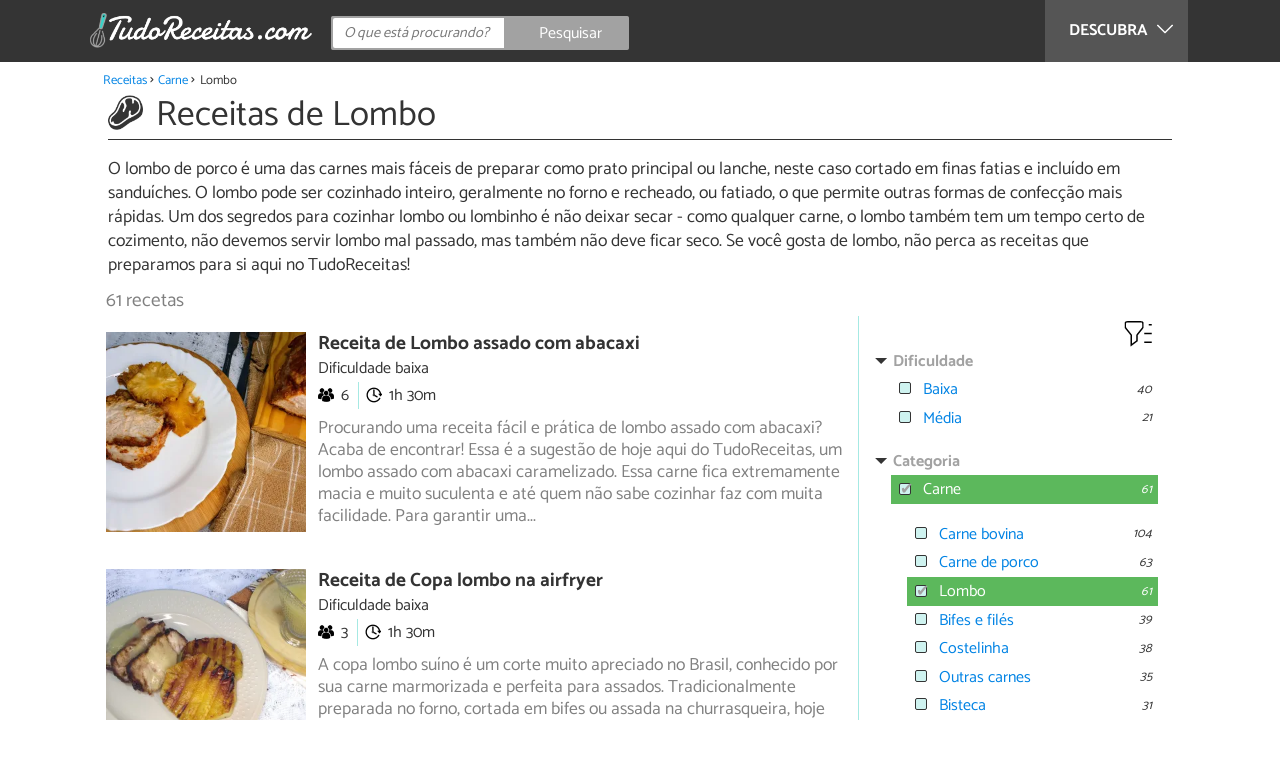

--- FILE ---
content_type: text/html; charset=UTF-8
request_url: https://www.tudoreceitas.com/receitas-de-lombo-1007/
body_size: 17441
content:
<!DOCTYPE html>
<html lang="pt" prefix="og: http://ogp.me/ns#">
<head>
<meta http-equiv="Content-Type" content="text/html;charset=utf-8">
<title>Receitas de Lombo - 61 receitas</title>    <meta name="description" content="As melhores receitas de Lombo. O lombo de porco é uma das carnes mais fáceis de preparar como prato principal ou lanche, neste caso cortado em finas fatias e incluído em sanduíches. O lombo pode ser cozinhado inteiro..."/>                <meta name="robots" content="index,follow"/>
<link rel="canonical" href="https://www.tudoreceitas.com/receitas-de-lombo-1007/" />        <link rel="shortcut icon" href="https://www.tudoreceitas.com/img/web/recetasgratis/pt/favicon.ico"/>
<meta name="ltm:project" content="recetasgratis"/>
<meta name="ltm:domain" content="tudoreceitas.com"/>
<meta property="og:locale" content="pt_BR" >
<meta property="og:site_name" content="tudoreceitas.com" >
<meta property="og:url" content="https://www.tudoreceitas.com/receitas-de-lombo-1007/" >
<meta property="twitter:site" content="@TudoReceitasCom" >
<meta name="viewport" content="width=device-width, initial-scale=1.0">
<link rel="next" href="https://www.tudoreceitas.com/receitas-de-lombo-1007/2">
<link href="https://www.tudoreceitas.com/css/css_recetasgratis_163.css" media="all" rel="stylesheet" type="text/css" >
<script async src="https://www.googletagmanager.com/gtag/js?id=G-BM7G4QLRQB"></script>
<script>
window.dataLayer = window.dataLayer || [];
function gtag(){dataLayer.push(arguments);}
gtag('js', new Date());
gtag('config', 'G-BM7G4QLRQB');
</script>
<!-- Begin comScore Tag -->
<script>
var _comscore = _comscore || [];
_comscore.push({ c1: "2", c2: "14194541" });
(function() {
var s = document.createElement("script"), el = document.getElementsByTagName("script")[0]; s.async = true;
s.src = (document.location.protocol == "https:" ? "https://sb" : "http://b") + ".scorecardresearch.com/beacon.js";
el.parentNode.insertBefore(s, el);
})();
</script>
<noscript>
<img src="https://sb.scorecardresearch.com/p?c1=2&c2=14194541&cv=2.0&cj=1" />
</noscript>
<!-- End comScore Tag -->
<!-- TailTarget Tag Manager TT-9964-3/CT-23 -->
<script>
(function(i) {
var ts = document.createElement('script');
ts.type = 'text/javascript';
ts.async = true;
ts.src = ('https:' == document.location.protocol ? 'https://' : 'http://') + 'tags.t.tailtarget.com/t3m.js?i=' + i;
var s = document.getElementsByTagName('script')[0];
s.parentNode.insertBefore(ts, s);
})('TT-9964-3/CT-23');
</script>
<!-- End TailTarget Tag Manager -->
</head>
<body class="ctrl-search action-index">
<div class="container" id="top">
<header class="header-layout">
<nav class="menu" data-js-selector="menu">
<div class="cerrar-menu"></div>
<div class="wrap-menu max_width clear">
<div class="descubre">
<div class="table">
<div class="centrar">Descubra
<svg fill="#ffffff" viewBox="0 0 330 330" transform="rotate(90)">
<path d="M250.606,154.389l-150-149.996c-5.857-5.858-15.355-5.858-21.213,0.001 c-5.857,5.858-5.857,15.355,0.001,21.213l139.393,139.39L79.393,304.394c-5.857,5.858-5.857,15.355,0.001,21.213 C82.322,328.536,86.161,330,90,330s7.678-1.464,10.607-4.394l149.999-150.004c2.814-2.813,4.394-6.628,4.394-10.606 C255,161.018,253.42,157.202,250.606,154.389z"/>
</svg>
</div>
</div>
</div>
<div class="lista_menu">
<div class="clear">
<a class="ga" data-category="Header" data-event="Go to hub" data-label="16" href="https://www.tudoreceitas.com/receitas-de-pao-e-bolos-16/"><div class="hubicon hubicon--menu hubicon--pan-y-bolleria"></div>Pão e bolos</a>
<a class="ga" data-category="Header" data-event="Go to hub" data-label="17" href="https://www.tudoreceitas.com/receitas-de-sobremesas-17/"><div class="hubicon hubicon--menu hubicon--postres"></div>Sobremesas</a>
<a class="ga" data-category="Header" data-event="Go to hub" data-label="10" href="https://www.tudoreceitas.com/receitas-de-carne-10/"><div class="hubicon hubicon--menu hubicon--carne"></div>Carne</a>
<a class="ga" data-category="Header" data-event="Go to hub" data-label="11" href="https://www.tudoreceitas.com/receitas-de-aves-e-caca-11/"><div class="hubicon hubicon--menu hubicon--aves-y-caza"></div>Aves e caça</a>
<a class="ga" data-category="Header" data-event="Go to hub" data-label="12" href="https://www.tudoreceitas.com/receitas-de-peixe-12/"><div class="hubicon hubicon--menu hubicon--pescado"></div>Peixe</a>
<a class="ga" data-category="Header" data-event="Go to hub" data-label="13" href="https://www.tudoreceitas.com/receitas-de-frutos-do-mar-13/"><div class="hubicon hubicon--menu hubicon--mariscos"></div>Frutos do mar</a>
<a class="ga" data-category="Header" data-event="Go to hub" data-label="8" href="https://www.tudoreceitas.com/receitas-de-legumes-8/"><div class="hubicon hubicon--menu hubicon--legumbres"></div>Legumes</a>
<a class="ga" data-category="Header" data-event="Go to hub" data-label="7" href="https://www.tudoreceitas.com/receitas-de-verduras-7/"><div class="hubicon hubicon--menu hubicon--verduras"></div>Verduras</a>
<a class="ga" data-category="Header" data-event="Go to hub" data-label="9" href="https://www.tudoreceitas.com/receitas-de-arroz-e-cereais-9/"><div class="hubicon hubicon--menu hubicon--arroces-y-cereales"></div>Arroz e cereais</a>
<a class="ga" data-category="Header" data-event="Go to hub" data-label="5" href="https://www.tudoreceitas.com/receitas-de-massas-5/"><div class="hubicon hubicon--menu hubicon--pasta"></div>Massas</a>
<a class="ga" data-category="Header" data-event="Go to hub" data-label="4" href="https://www.tudoreceitas.com/receitas-de-saladas-4/"><div class="hubicon hubicon--menu hubicon--ensaladas"></div>Saladas</a>
<a class="ga" data-category="Header" data-event="Go to hub" data-label="6" href="https://www.tudoreceitas.com/receitas-de-sopas-6/"><div class="hubicon hubicon--menu hubicon--sopas-y-cremas"></div>Sopas</a>
<a class="ga" data-category="Header" data-event="Go to hub" data-label="18" href="https://www.tudoreceitas.com/receitas-de-ovos-e-laticinios-18/"><div class="hubicon hubicon--menu hubicon--huevos-y-lacteos"></div>Ovos e laticínios</a>
<a class="ga" data-category="Header" data-event="Go to hub" data-label="1" href="https://www.tudoreceitas.com/receitas-de-aperitivos-e-petiscos-1/"><div class="hubicon hubicon--menu hubicon--aperitivos-y-tapas"></div>Aperitivos e petiscos</a>
<a class="ga" data-category="Header" data-event="Go to hub" data-label="14" href="https://www.tudoreceitas.com/receitas-de-molhos-e-acompanhamentos-14/"><div class="hubicon hubicon--menu hubicon--salsas"></div>Molhos e acompanhamentos</a>
<a class="ga" data-category="Header" data-event="Go to hub" data-label="15" href="https://www.tudoreceitas.com/receitas-de-coqueteis-e-bebidas-15/"><div class="hubicon hubicon--menu hubicon--cocteles-y-bebidas"></div>Coquetéis e bebidas</a>
<a class="ga" data-category="Header" data-event="Go to hub" data-label="19" href="https://www.tudoreceitas.com/receitas-de-comida-de-panela-19/"><div class="hubicon hubicon--menu hubicon--guisos-y-potajes"></div>Comida de panela</a>
<a class="ga" data-category="Header" data-event="Go to hub" data-label="6146" href="https://www.tudoreceitas.com/conselhos-de-cozinha-6146/"><div class="hubicon hubicon--menu hubicon--consejos-de-cocina"></div>Conselhos de cozinha</a>
</div>
</div>
</div>		</nav>
<div class="max_width align-center">
<span class="hamburguesa" onclick="document.querySelector('.container').classList.toggle('menu-abierto')">
<svg viewBox="0 0 139 93"><path d="M -0 7.007 L -0 14.014 69.750 13.757 L 139.500 13.500 139.796 6.750 L 140.091 0 70.046 0 L 0 0 -0 7.007 M 0.328 7.500 C 0.333 11.350, 0.513 12.802, 0.730 10.728 C 0.946 8.653, 0.943 5.503, 0.722 3.728 C 0.501 1.952, 0.324 3.650, 0.328 7.500 M -0 46.520 L -0 54.014 69.750 53.757 L 139.500 53.500 139.788 46 L 140.075 38.500 70.038 38.763 L -0 39.027 -0 46.520 M 0.343 46.500 C 0.346 50.900, 0.522 52.576, 0.733 50.224 C 0.945 47.872, 0.942 44.272, 0.727 42.224 C 0.512 40.176, 0.339 42.100, 0.343 46.500 M -0 86.020 L -0 93.014 69.750 92.757 L 139.500 92.500 139.789 85.500 L 140.078 78.500 70.039 78.763 L -0 79.027 -0 86.020 M 0.336 86 C 0.336 90.125, 0.513 91.813, 0.728 89.750 C 0.944 87.688, 0.944 84.313, 0.728 82.250 C 0.513 80.188, 0.336 81.875, 0.336 86" fill="#fffcfc"/></svg>
</span>
<a class="logo-default" href="https://www.tudoreceitas.com"><img src="https://www.tudoreceitas.com/img/web/recetasgratis/logo/negativo/pt.png" alt="Receitas de cozinha" class="logo ga" data-category="Header" data-event="go to home"  ></a>
<form id="buscador" class="search-form" action="https://www.tudoreceitas.com/pesquisa" method="GET" onsubmit="if (document.getElementById('q').value.length < 3) { alert('Com tão pouco não podemos saber o que quer, faça uma pesquisa mais longa.'); document.getElementById('q').focus(); return false;}">
<fieldset>
<input name="q" id="q" data-js-selector="q" autocomplete="off"  class="input text search" placeholder="O que está procurando?">
<button type="button" class="button search" aria-label="Pesquisar" onclick="if(document.getElementById('q').value == '' || document.getElementById('q').value == document.getElementById('q').getAttribute('data-q')){ document.getElementById('q').focus(); } else { document.getElementById('buscador').submit(); }">
<svg viewBox="0 0 100 100"><path d="M 47.222 1.915 C 26.063 9.754, 14.914 35.454, 24.138 55.126 C 26.776 60.752, 26.776 60.752, 13.388 74.112 C -1.625 89.094, -3.016 92.075, 2.455 97.545 C 7.844 102.935, 10.715 101.599, 25.920 86.631 C 39.500 73.262, 39.500 73.262, 45 75.881 C 58.502 82.310, 77.432 78.695, 88.558 67.561 C 117.955 38.147, 86.076 -12.480, 47.222 1.915 M 52.792 11.347 C 27.033 18.582, 24.360 54.577, 48.752 65.744 C 62.648 72.106, 79.479 66.237, 86.454 52.596 C 97.820 30.373, 76.793 4.606, 52.792 11.347" stroke="none" fill="#fcfcfc" fill-rule="evenodd"/></svg>
<span>Pesquisar</span>
</button>
</fieldset>
</form>
</div>
</header>
<main class="main-content">
<nav>
<ul class="breadcrumb">
<li><a href="https://www.tudoreceitas.com">Receitas</a></li>
<li><a href="https://www.tudoreceitas.com/receitas-de-carne-10/">Carne</a></li>
<li>Lombo</li>
</ul>
</nav>
<header>
<div class="titulo titulo--search" >
<div class="hubicon xl positivo hubicon--carne"></div>                <h1>Receitas de Lombo</h1>                    </div>
<div class="descripcion_categoria">
O lombo de porco é uma das carnes mais fáceis de preparar como prato principal ou lanche, neste caso cortado em finas fatias e incluído em sanduíches. O lombo pode ser cozinhado inteiro, geralmente no forno e recheado, ou fatiado, o que permite outras formas de confecção mais rápidas. Um dos segredos para cozinhar lombo ou lombinho é não deixar secar - como qualquer carne, o lombo também tem um tempo certo de cozimento, não devemos servir lombo mal passado, mas também não deve ficar seco. Se você gosta de lombo, não perca as receitas que preparamos para si aqui no TudoReceitas!
</div>
</header>
<input type="hidden" name="seo_param" data-js-selector="seo_param" data-key="cat" value="1007">
<div class="filtrar-resultados">
<button onclick="$('[data-js-selector=\'toggle_filtros\']').toggleClass('active');">
<svg width="24px" height="24px" viewBox="0 0 24 24" fill="none">
<path d="M21 6H19M21 12H16M21 18H16M7 20V13.5612C7 13.3532 7 13.2492 6.97958 13.1497C6.96147 13.0615 6.93151 12.9761 6.89052 12.8958C6.84431 12.8054 6.77934 12.7242 6.64939 12.5617L3.35061 8.43826C3.22066 8.27583 3.15569 8.19461 3.10948 8.10417C3.06849 8.02393 3.03853 7.93852 3.02042 7.85026C3 7.75078 3 7.64677 3 7.43875V5.6C3 5.03995 3 4.75992 3.10899 4.54601C3.20487 4.35785 3.35785 4.20487 3.54601 4.10899C3.75992 4 4.03995 4 4.6 4H13.4C13.9601 4 14.2401 4 14.454 4.10899C14.6422 4.20487 14.7951 4.35785 14.891 4.54601C15 4.75992 15 5.03995 15 5.6V7.43875C15 7.64677 15 7.75078 14.9796 7.85026C14.9615 7.93852 14.9315 8.02393 14.8905 8.10417C14.8443 8.19461 14.7793 8.27583 14.6494 8.43826L11.3506 12.5617C11.2207 12.7242 11.1557 12.8054 11.1095 12.8958C11.0685 12.9761 11.0385 13.0615 11.0204 13.1497C11 13.2492 11 13.3532 11 13.5612V17L7 20Z" stroke="#000000"></path>
</svg>
Filtros            </button>
<h2 class="padding-left-1">                    61 recetas            </h2>
</div>
<section class="max_width margin-top-1 resultados hasaside" data-js-selector="bloque_resultados" >
<div data-js-selector="resultados">
<div class="clear padding-left-1 ">
<div class="resultado link" data-js-selector="resultado" data-id="12525">
<div class="position-imagen">
<picture>
<source srcset="https://cdn0.tudoreceitas.com/pt/posts/5/2/5/lombo_assado_com_abacaxi_12525_300_square.webp"
media="(min-width: 480px)"
width="300" height="150"
type="image/webp">
<source srcset="https://cdn0.tudoreceitas.com/pt/posts/5/2/5/lombo_assado_com_abacaxi_12525_300_150.webp"
type="image/webp">
<source srcset="https://cdn0.tudoreceitas.com/pt/posts/5/2/5/lombo_assado_com_abacaxi_12525_300_square.jpg"
media="(min-width: 480px)"
width="300" height="150">
<img alt="Receita de Lombo assado com abacaxi" class="imagen" src="https://cdn0.tudoreceitas.com/pt/posts/5/2/5/lombo_assado_com_abacaxi_12525_300_150.jpg"  width="300" height="300">
</picture>
<div class="info_img">
<div class="dif dif--2">Dificuldade baixa</div>
</div>
</div>
<a href="https://www.tudoreceitas.com/receita-de-lombo-assado-com-abacaxi-12525.html" class="titulo titulo--resultado">Receita de Lombo assado com abacaxi</a>
<div class="info_snippet">
<span>Dificuldade baixa</span>
</div>
<div class="properties">
<span class="property comensales">6</span>
<span class="property duracion">1h 30m</span>
</div>
<div class="intro">
Procurando uma receita fácil e prática de lombo assado com abacaxi? Acaba de encontrar! Essa é a sugestão de hoje aqui do TudoReceitas, um lombo<span> assado com abacaxi caramelizado. Essa carne fica extremamente macia e muito suculenta e até quem não sabe cozinhar faz com muita facilidade.
Para garantir uma</span>...</div>
</div>
<div class="resultado link" data-js-selector="resultado" data-id="12107">
<div class="position-imagen">
<picture>
<source srcset="https://cdn0.tudoreceitas.com/pt/posts/7/0/1/copa_lombo_na_airfryer_12107_300_square.webp"
media="(min-width: 480px)"
width="300" height="150"
type="image/webp">
<source srcset="https://cdn0.tudoreceitas.com/pt/posts/7/0/1/copa_lombo_na_airfryer_12107_300_150.webp"
type="image/webp">
<source srcset="https://cdn0.tudoreceitas.com/pt/posts/7/0/1/copa_lombo_na_airfryer_12107_300_square.jpg"
media="(min-width: 480px)"
width="300" height="150">
<img alt="Receita de Copa lombo na airfryer" class="imagen" src="https://cdn0.tudoreceitas.com/pt/posts/7/0/1/copa_lombo_na_airfryer_12107_300_150.jpg"  width="300" height="300">
</picture>
<div class="info_img">
<div class="dif dif--2">Dificuldade baixa</div>
</div>
</div>
<a href="https://www.tudoreceitas.com/receita-de-copa-lombo-na-airfryer-12107.html" class="titulo titulo--resultado">Receita de Copa lombo na airfryer</a>
<div class="info_snippet">
<span>Dificuldade baixa</span>
</div>
<div class="properties">
<span class="property comensales">3</span>
<span class="property duracion">1h 30m</span>
</div>
<div class="intro">
A copa lombo suíno é um corte muito apreciado no Brasil, conhecido por sua carne marmorizada e perfeita para assados. Tradicionalmente preparada<span> no forno, cortada em bifes ou assada na churrasqueira, hoje no TudoReceitas vamos te ensinar uma nova maneira de fazer esse corte: na airfryer.
Essa técnica une</span>...</div>
</div>
<div class="resultado link" data-js-selector="resultado" data-id="12027">
<div class="position-imagen">
<picture>
<source srcset="https://cdn0.tudoreceitas.com/pt/posts/7/2/0/lombo_com_bacon_12027_300_square.webp"
media="(min-width: 480px)"
width="300" height="150"
type="image/webp">
<source srcset="https://cdn0.tudoreceitas.com/pt/posts/7/2/0/lombo_com_bacon_12027_300_150.webp"
type="image/webp">
<source srcset="https://cdn0.tudoreceitas.com/pt/posts/7/2/0/lombo_com_bacon_12027_300_square.jpg"
media="(min-width: 480px)"
width="300" height="150">
<img alt="Receita de Lombo com bacon" class="imagen" src="https://cdn0.tudoreceitas.com/pt/posts/7/2/0/lombo_com_bacon_12027_300_150.jpg"  loading="lazy" width="300" height="300">
</picture>
<div class="info_img">
<div class="dif dif--2">Dificuldade baixa</div>
</div>
</div>
<a href="https://www.tudoreceitas.com/receita-de-lombo-com-bacon-12027.html" class="titulo titulo--resultado">Receita de Lombo com bacon</a>
<div class="info_snippet">
<span>Dificuldade baixa</span>
</div>
<div class="properties">
<span class="property comensales">4</span>
<span class="property duracion">1h 30m</span>
<span class="property para">Prato principal</span>
</div>
<div class="intro">
Que tal um suculento lombo com bacon para encantar sua mesa? Aqui no TudoReceitas, temos uma receita que vai deixar você com água na boca! O<span> lombo suíno é uma opção incrível, versátil e que agrada a todos os paladares. Ele é perfeito para acompanhar uma variedade de pratos, desde molhos agridoces até</span>...</div>
</div>
<div class="resultado link" data-js-selector="resultado" data-id="11449">
<div class="position-imagen">
<picture>
<source srcset="https://cdn0.tudoreceitas.com/pt/posts/9/4/4/medalhao_de_file_mignon_facil_11449_300_square.webp"
media="(min-width: 480px)"
width="300" height="150"
type="image/webp">
<source srcset="https://cdn0.tudoreceitas.com/pt/posts/9/4/4/medalhao_de_file_mignon_facil_11449_300_150.webp"
type="image/webp">
<source srcset="https://cdn0.tudoreceitas.com/pt/posts/9/4/4/medalhao_de_file_mignon_facil_11449_300_square.jpg"
media="(min-width: 480px)"
width="300" height="150">
<img alt="Receita de Medalhão de filé mignon fácil" class="imagen" src="https://cdn0.tudoreceitas.com/pt/posts/9/4/4/medalhao_de_file_mignon_facil_11449_300_150.jpg"  loading="lazy" width="300" height="300">
</picture>
<div class="info_img">
<div class="dif dif--2">Dificuldade baixa</div>
</div>
</div>
<a href="https://www.tudoreceitas.com/receita-de-medalhao-de-file-mignon-facil-11449.html" class="titulo titulo--resultado">Receita de Medalhão de filé mignon fácil</a>
<div class="info_snippet">
<span>Dificuldade baixa</span>
</div>
<div class="properties">
<span class="property comensales">2</span>
<span class="property duracion">45m</span>
<span class="property para">Prato principal</span>
</div>
<div class="intro">
Se você está buscando impressionar seus convidados com uma receita sofisticada, mas fácil de preparar, os medalhões de filé mignon são a escolha<span> perfeita. Com sua textura macia e sabor suculento, esses pequenos pedaços de carne são uma delicia. Mesmo que você seja um cozinheiro iniciante, não se preocupe,</span>...</div>
</div>
<div class="resultado link" data-js-selector="resultado" data-id="10778">
<div class="position-imagen">
<picture>
<source srcset="https://cdn0.tudoreceitas.com/pt/posts/8/7/7/carne_no_forno_lombo_de_porco_recheado_com_molho_de_laranja_10778_300_square.webp"
media="(min-width: 480px)"
width="300" height="150"
type="image/webp">
<source srcset="https://cdn0.tudoreceitas.com/pt/posts/8/7/7/carne_no_forno_lombo_de_porco_recheado_com_molho_de_laranja_10778_300_150.webp"
type="image/webp">
<source srcset="https://cdn0.tudoreceitas.com/pt/posts/8/7/7/carne_no_forno_lombo_de_porco_recheado_com_molho_de_laranja_10778_300_square.jpg"
media="(min-width: 480px)"
width="300" height="150">
<img alt="Receita de Carne no forno: lombo de porco recheado com molho de laranja" class="imagen" src="https://cdn0.tudoreceitas.com/pt/posts/8/7/7/carne_no_forno_lombo_de_porco_recheado_com_molho_de_laranja_10778_300_150.jpg"  loading="lazy" width="300" height="300">
</picture>
<div class="info_img">
<div class="dif dif--3">Dificuldade média</div>
</div>
</div>
<a href="https://www.tudoreceitas.com/receita-de-carne-no-forno-lombo-de-porco-recheado-com-molho-de-laranja-10778.html" class="titulo titulo--resultado">Receita de Carne no forno: lombo de porco recheado com molho de laranja</a>
<div class="info_snippet">
<span>Dificuldade média</span>
</div>
<div class="properties">
<span class="property comensales">7</span>
<span class="property duracion">2h 30m</span>
</div>
<div class="intro">
O lombo de porco é uma carne magra, porém considerada uma das partes mais suculentas do animal. Para ser feita no forno, é preciso tomar alguns<span> cuidados para que não resseque demais.
Se você está procurando uma receita de carne no forno para impactar tanto visualmente, como no paladar, arrisco dizer que</span>...</div>
</div>
<div class="margin-top-1 publibyr7 ad" id='r7_texto_2'></div>
<div class="resultado link" data-js-selector="resultado" data-id="10553">
<div class="position-imagen">
<picture>
<source srcset="https://cdn0.tudoreceitas.com/pt/posts/3/5/5/lombo_de_porco_assado_na_airfryer_10553_300_square.webp"
media="(min-width: 480px)"
width="300" height="150"
type="image/webp">
<source srcset="https://cdn0.tudoreceitas.com/pt/posts/3/5/5/lombo_de_porco_assado_na_airfryer_10553_300_150.webp"
type="image/webp">
<source srcset="https://cdn0.tudoreceitas.com/pt/posts/3/5/5/lombo_de_porco_assado_na_airfryer_10553_300_square.jpg"
media="(min-width: 480px)"
width="300" height="150">
<img alt="Receita de Lombo de porco assado na AirFryer" class="imagen" src="https://cdn0.tudoreceitas.com/pt/posts/3/5/5/lombo_de_porco_assado_na_airfryer_10553_300_150.jpg"  loading="lazy" width="300" height="300">
</picture>
<div class="info_img">
<div class="temporada">Especial Natal</div>
</div>
</div>
<a href="https://www.tudoreceitas.com/receita-de-lombo-de-porco-assado-na-airfryer-10553.html" class="titulo titulo--resultado">Receita de Lombo de porco assado na AirFryer</a>
<div class="info_snippet">
<span>Dificuldade baixa</span>
<span>Especial Natal</span>
</div>
<div class="properties">
<span class="property comensales">4</span>
<span class="property duracion">45m</span>
<span class="property para">Prato principal</span>
</div>
<div class="intro">
Procurando sugestões de cardápio natalino? Que tal servir uma carne com poucas calorias e gorduras, saborosa, e econômica em sua ceia de Natal?<span> E mais: feita rapidinho e sem nenhum trabalho! Se você acha essa proposta tentadora, acompanhe aqui no TudoReceitas como assar carne de porco na AirFryer.
Com</span>...</div>
</div>
<div class="resultado link" data-js-selector="resultado" data-id="9342">
<div class="position-imagen">
<picture>
<source srcset="https://cdn0.tudoreceitas.com/pt/posts/2/4/3/lombo_de_porco_no_forno_facil_e_economico_9342_300_square.webp"
media="(min-width: 480px)"
width="300" height="150"
type="image/webp">
<source srcset="https://cdn0.tudoreceitas.com/pt/posts/2/4/3/lombo_de_porco_no_forno_facil_e_economico_9342_300_150.webp"
type="image/webp">
<source srcset="https://cdn0.tudoreceitas.com/pt/posts/2/4/3/lombo_de_porco_no_forno_facil_e_economico_9342_300_square.jpg"
media="(min-width: 480px)"
width="300" height="150">
<img alt="Receita de Lombo de porco no forno fácil e econômico" class="imagen" src="https://cdn0.tudoreceitas.com/pt/posts/2/4/3/lombo_de_porco_no_forno_facil_e_economico_9342_300_150.jpg"  loading="lazy" width="300" height="300">
</picture>
<div class="info_img">
<div class="dif dif--2">Dificuldade baixa</div>
</div>
</div>
<a href="https://www.tudoreceitas.com/receita-de-lombo-de-porco-no-forno-facil-e-economico-9342.html" class="titulo titulo--resultado">Receita de Lombo de porco no forno fácil e econômico</a>
<div class="info_snippet">
<span>Dificuldade baixa</span>
</div>
<div class="properties">
<span class="property comensales">4</span>
<span class="property duracion">1h 30m</span>
<span class="property para">Prato principal</span>
</div>
<div class="intro">
O lombo de porco é uma peça de carne muito popular, sobretudo por ser econômica e baixa em gordura. Fazer lombo de porco no forno pode ser sinônimo<span> de uma refeição saudável, sobretudo se você temperar a carne com ingredientes simples e igualmente baixos em gordura, como os que indicamos abaixo. Além disso é</span>...</div>
</div>
<div class="resultado link" data-js-selector="resultado" data-id="9305">
<div class="position-imagen">
<picture>
<source srcset="https://cdn0.tudoreceitas.com/pt/posts/5/0/3/lombo_de_porco_ao_molho_barbecue_9305_300_square.webp"
media="(min-width: 480px)"
width="300" height="150"
type="image/webp">
<source srcset="https://cdn0.tudoreceitas.com/pt/posts/5/0/3/lombo_de_porco_ao_molho_barbecue_9305_300_150.webp"
type="image/webp">
<source srcset="https://cdn0.tudoreceitas.com/pt/posts/5/0/3/lombo_de_porco_ao_molho_barbecue_9305_300_square.jpg"
media="(min-width: 480px)"
width="300" height="150">
<img alt="Receita de Lombo de porco ao molho barbecue" class="imagen" src="https://cdn0.tudoreceitas.com/pt/posts/5/0/3/lombo_de_porco_ao_molho_barbecue_9305_300_150.jpg"  loading="lazy" width="300" height="300">
</picture>
<div class="info_img">
<div class="dif dif--3">Dificuldade média</div>
</div>
</div>
<a href="https://www.tudoreceitas.com/receita-de-lombo-de-porco-ao-molho-barbecue-9305.html" class="titulo titulo--resultado">Receita de Lombo de porco ao molho barbecue</a>
<div class="info_snippet">
<span>Dificuldade média</span>
</div>
<div class="properties">
<span class="property comensales">4</span>
<span class="property duracion">6h</span>
<span class="property para">Prato principal</span>
</div>
<div class="intro">
Vamos preparar um delicioso lombo de porco ao molho barbecue caseiro? O molho barbecue é um daqueles molhos que geralmente compramos pronto,<span> no entanto é bem simples de fazer em casa! Aqui no TudoReceitas mostro a você como fazer molho barbecue fácil e como usar ele para preparar um delicioso lombo de</span>...</div>
</div>
<div class="resultado link" data-js-selector="resultado" data-id="4786">
<div class="position-imagen">
<picture>
<source srcset="https://cdn0.tudoreceitas.com/pt/posts/6/8/7/lombo_assado_com_batata_muito_facil_4786_300_square.webp"
media="(min-width: 480px)"
width="300" height="150"
type="image/webp">
<source srcset="https://cdn0.tudoreceitas.com/pt/posts/6/8/7/lombo_assado_com_batata_muito_facil_4786_300_150.webp"
type="image/webp">
<source srcset="https://cdn0.tudoreceitas.com/pt/posts/6/8/7/lombo_assado_com_batata_muito_facil_4786_300_square.jpg"
media="(min-width: 480px)"
width="300" height="150">
<img alt="Receita de Lombo assado com batata muito fácil" class="imagen" src="https://cdn0.tudoreceitas.com/pt/posts/6/8/7/lombo_assado_com_batata_muito_facil_4786_300_150.jpg"  loading="lazy" width="300" height="300">
</picture>
<div class="info_img">
<div class="dif dif--2">Dificuldade baixa</div>
</div>
</div>
<a href="https://www.tudoreceitas.com/receita-de-lombo-assado-com-batata-muito-facil-4786.html" class="titulo titulo--resultado">Receita de Lombo assado com batata muito fácil</a>
<div class="info_snippet">
<span>Dificuldade baixa</span>
</div>
<div class="properties">
<span class="property comensales">4</span>
<span class="property duracion">45m</span>
<span class="property para">Prato principal</span>
</div>
<div class="intro">
O lombo de porco assado no forno com batatas é um clássico em todas as cozinhas! Por isso, aqui no TudoReceitas compartilhamos com você um método<span> de como fazer lombo assado mais rápido, saboroso e sem chance de ficar cru no interior.
Nesta receita de lombo assado com batata muito fácil cozinhamos o lombo</span>...</div>
</div>
<div class="resultado link" data-js-selector="resultado" data-id="9006">
<div class="position-imagen">
<picture>
<source srcset="https://cdn0.tudoreceitas.com/pt/posts/6/0/0/lombo_para_o_natal_simples_9006_300_square.webp"
media="(min-width: 480px)"
width="300" height="150"
type="image/webp">
<source srcset="https://cdn0.tudoreceitas.com/pt/posts/6/0/0/lombo_para_o_natal_simples_9006_300_150.webp"
type="image/webp">
<source srcset="https://cdn0.tudoreceitas.com/pt/posts/6/0/0/lombo_para_o_natal_simples_9006_300_square.jpg"
media="(min-width: 480px)"
width="300" height="150">
<img alt="Receita de Lombo para o Natal simples" class="imagen" src="https://cdn0.tudoreceitas.com/pt/posts/6/0/0/lombo_para_o_natal_simples_9006_300_150.jpg"  loading="lazy" width="300" height="300">
</picture>
<div class="info_img">
<div class="temporada">Especial Natal</div>
</div>
</div>
<a href="https://www.tudoreceitas.com/receita-de-lombo-para-o-natal-simples-9006.html" class="titulo titulo--resultado">Receita de Lombo para o Natal simples</a>
<div class="info_snippet">
<span>Dificuldade baixa</span>
<span>Especial Natal</span>
</div>
<div class="properties">
<span class="property comensales">4</span>
<span class="property duracion">8h</span>
<span class="property para">Prato principal</span>
</div>
<div class="intro">
Procurando como fazer lombo de porco para o Natal de um jeito fácil e com a garantia que dá muito certo e agrada a todo o mundo? Confira esta<span> receita de lombo para o Natal simples passo a passo em fotos!
Este lombo suíno deve ser temperado com antecedência com os ingredientes que indicamos abaixo: suco</span>...</div>
</div>
<div class="margin-top-1 publibyr7 ad" id='r7_texto_3'></div>
<div class="resultado link" data-js-selector="resultado" data-id="8980">
<div class="position-imagen">
<picture>
<source srcset="https://cdn0.tudoreceitas.com/pt/posts/0/8/9/lombo_bovino_assado_suculento_8980_300_square.webp"
media="(min-width: 480px)"
width="300" height="150"
type="image/webp">
<source srcset="https://cdn0.tudoreceitas.com/pt/posts/0/8/9/lombo_bovino_assado_suculento_8980_300_150.webp"
type="image/webp">
<source srcset="https://cdn0.tudoreceitas.com/pt/posts/0/8/9/lombo_bovino_assado_suculento_8980_300_square.jpg"
media="(min-width: 480px)"
width="300" height="150">
<img alt="Receita de Lombo bovino assado suculento" class="imagen" src="https://cdn0.tudoreceitas.com/pt/posts/0/8/9/lombo_bovino_assado_suculento_8980_300_150.jpg"  loading="lazy" width="300" height="300">
</picture>
<div class="info_img">
<div class="stars">
<div class="total">
<div class="valoracion" style="width: 80.00%"></div>
</div>
</div>
<div class="dif dif--2">Dificuldade baixa</div>
</div>
</div>
<a href="https://www.tudoreceitas.com/receita-de-lombo-bovino-assado-suculento-8980.html" class="titulo titulo--resultado">Receita de Lombo bovino assado suculento</a>
<div class="info_snippet">
<span><div class="stars">
<div class="total">
<div class="valoracion" style="width: 80.00%"></div>
</div>
</div></span>
<span>Dificuldade baixa</span>
</div>
<div class="properties">
<span class="property comensales">6</span>
<span class="property duracion">2h 30m</span>
<span class="property para">Prato principal</span>
</div>
<div class="intro">
Esta receita de lombo bovino assado é perfeita para o dia em que recebemos gente para almoçar ou para jantar, vai muito bem no Natal e em outros<span> dias de festa. Além de ser uma receita de carne prática, porque o lombo fica cozinhando no forno, é uma opção que deixa você com mais tempo livre para se dedicar</span>...</div>
</div>
<div class="resultado link" data-js-selector="resultado" data-id="8956">
<div class="position-imagen">
<picture>
<source srcset="https://cdn0.tudoreceitas.com/pt/posts/6/5/9/lombo_recheado_de_natal_8956_300_square.webp"
media="(min-width: 480px)"
width="300" height="150"
type="image/webp">
<source srcset="https://cdn0.tudoreceitas.com/pt/posts/6/5/9/lombo_recheado_de_natal_8956_300_150.webp"
type="image/webp">
<source srcset="https://cdn0.tudoreceitas.com/pt/posts/6/5/9/lombo_recheado_de_natal_8956_300_square.jpg"
media="(min-width: 480px)"
width="300" height="150">
<img alt="Receita de Lombo recheado de Natal" class="imagen" src="https://cdn0.tudoreceitas.com/pt/posts/6/5/9/lombo_recheado_de_natal_8956_300_150.jpg"  loading="lazy" width="300" height="300">
</picture>
<div class="info_img">
<div class="temporada">Especial Natal</div>
</div>
</div>
<a href="https://www.tudoreceitas.com/receita-de-lombo-recheado-de-natal-8956.html" class="titulo titulo--resultado">Receita de Lombo recheado de Natal</a>
<div class="info_snippet">
<span>Dificuldade média</span>
<span>Especial Natal</span>
</div>
<div class="properties">
<span class="property comensales">4</span>
<span class="property duracion">1h 30m</span>
<span class="property para">Prato principal</span>
</div>
<div class="intro">
Esta receita de lombo assado é perfeita para dias festivos, como o Natal e a Páscoa. Além do mais é muito simples de fazer, sobretudo se você<span> poder contar com a ajuda de amigos e família no preparo. Quer saber como fazer lombo assado recheado? Continue aqui no TudoReceitas!
No preparo desta receita de</span>...</div>
</div>
<div class="resultado link" data-js-selector="resultado" data-id="8842">
<div class="position-imagen">
<picture>
<source srcset="https://cdn0.tudoreceitas.com/pt/posts/2/4/8/lombo_suino_assado_no_forno_8842_300_square.webp"
media="(min-width: 480px)"
width="300" height="150"
type="image/webp">
<source srcset="https://cdn0.tudoreceitas.com/pt/posts/2/4/8/lombo_suino_assado_no_forno_8842_300_150.webp"
type="image/webp">
<source srcset="https://cdn0.tudoreceitas.com/pt/posts/2/4/8/lombo_suino_assado_no_forno_8842_300_square.jpg"
media="(min-width: 480px)"
width="300" height="150">
<img alt="Receita de Lombo suíno assado no forno" class="imagen" src="https://cdn0.tudoreceitas.com/pt/posts/2/4/8/lombo_suino_assado_no_forno_8842_300_150.jpg"  loading="lazy" width="300" height="300">
</picture>
<div class="info_img">
<div class="dif dif--2">Dificuldade baixa</div>
</div>
</div>
<a href="https://www.tudoreceitas.com/receita-de-lombo-suino-assado-no-forno-8842.html" class="titulo titulo--resultado">Receita de Lombo suíno assado no forno</a>
<div class="info_snippet">
<span>Dificuldade baixa</span>
</div>
<div class="properties">
<span class="property comensales">4</span>
<span class="property duracion">45m</span>
<span class="property para">Prato principal</span>
</div>
<div class="intro">
Esta é, provavelmente, a receita de lombo no forno mais fácil que você vai encontrar! Basta bater os ingredientes do tempero, temperar a carne<span> com eles e levar para assar pelo tempo indicado. Simples assim!
Continue aqui no TudoReceitas para ver como fazer lombo suíno assado com vinho bem prático para</span>...</div>
</div>
<div class="resultado link" data-js-selector="resultado" data-id="8925">
<div class="position-imagen">
<picture>
<source srcset="https://cdn0.tudoreceitas.com/pt/posts/5/2/9/lombo_de_porco_assado_com_abacaxi_8925_300_square.webp"
media="(min-width: 480px)"
width="300" height="150"
type="image/webp">
<source srcset="https://cdn0.tudoreceitas.com/pt/posts/5/2/9/lombo_de_porco_assado_com_abacaxi_8925_300_150.webp"
type="image/webp">
<source srcset="https://cdn0.tudoreceitas.com/pt/posts/5/2/9/lombo_de_porco_assado_com_abacaxi_8925_300_square.jpg"
media="(min-width: 480px)"
width="300" height="150">
<img alt="Receita de Lombo de porco assado com abacaxi" class="imagen" src="https://cdn0.tudoreceitas.com/pt/posts/5/2/9/lombo_de_porco_assado_com_abacaxi_8925_300_150.jpg"  loading="lazy" width="300" height="300">
</picture>
<div class="info_img">
<div class="dif dif--3">Dificuldade média</div>
</div>
</div>
<a href="https://www.tudoreceitas.com/receita-de-lombo-de-porco-assado-com-abacaxi-8925.html" class="titulo titulo--resultado">Receita de Lombo de porco assado com abacaxi</a>
<div class="info_snippet">
<span>Dificuldade média</span>
</div>
<div class="properties">
<span class="property comensales">6</span>
<span class="property duracion">1h 30m</span>
<span class="property para">Prato principal</span>
</div>
<div class="intro">
Procurando uma receita de lombo de porco bem caprichada para surpreender a família ou amigos em uma ocasião especial? Veja como fazer este maravilhoso<span> lombo com abacaxi e alecrim que super combina com dias de festa, como o Natal e o Réveillon!
Esta receita de lombo de porco assado com abacaxi é bem fácil de preparar,</span>...</div>
</div>
<div class="resultado link" data-js-selector="resultado" data-id="8844">
<div class="position-imagen">
<picture>
<source srcset="https://cdn0.tudoreceitas.com/pt/posts/4/4/8/strogonoff_de_lombo_facil_8844_300_square.webp"
media="(min-width: 480px)"
width="300" height="150"
type="image/webp">
<source srcset="https://cdn0.tudoreceitas.com/pt/posts/4/4/8/strogonoff_de_lombo_facil_8844_300_150.webp"
type="image/webp">
<source srcset="https://cdn0.tudoreceitas.com/pt/posts/4/4/8/strogonoff_de_lombo_facil_8844_300_square.jpg"
media="(min-width: 480px)"
width="300" height="150">
<img alt="Receita de Strogonoff de lombo fácil" class="imagen" src="https://cdn0.tudoreceitas.com/pt/posts/4/4/8/strogonoff_de_lombo_facil_8844_300_150.jpg"  loading="lazy" width="300" height="300">
</picture>
<div class="info_img">
<div class="dif dif--2">Dificuldade baixa</div>
</div>
</div>
<a href="https://www.tudoreceitas.com/receita-de-strogonoff-de-lombo-facil-8844.html" class="titulo titulo--resultado">Receita de Strogonoff de lombo fácil</a>
<div class="info_snippet">
<span>Dificuldade baixa</span>
</div>
<div class="properties">
<span class="property comensales">2</span>
<span class="property duracion">45m</span>
<span class="property para">Prato principal</span>
</div>
<div class="intro">
O strogonoff é uma das comidas típicas da Rússia. Ainda que o nome da receita original seja &#039;Stróganov&#039;, em honra ao seu Chef criador, depois<span> de se popularizar pelo mundo passou a ser chamada de strogonoff e estrogonofe e sofreu algumas alterações.
Neste caso mostro para você como fazer strogonoff de</span>...</div>
</div>
<div class="resultado link" data-js-selector="resultado" data-id="8854">
<div class="position-imagen">
<picture>
<source srcset="https://cdn0.tudoreceitas.com/pt/posts/4/5/8/lombo_de_porco_assado_no_forno_suculento_8854_300_square.webp"
media="(min-width: 480px)"
width="300" height="150"
type="image/webp">
<source srcset="https://cdn0.tudoreceitas.com/pt/posts/4/5/8/lombo_de_porco_assado_no_forno_suculento_8854_300_150.webp"
type="image/webp">
<source srcset="https://cdn0.tudoreceitas.com/pt/posts/4/5/8/lombo_de_porco_assado_no_forno_suculento_8854_300_square.jpg"
media="(min-width: 480px)"
width="300" height="150">
<img alt="Receita de Lombo de porco assado no forno suculento" class="imagen" src="https://cdn0.tudoreceitas.com/pt/posts/4/5/8/lombo_de_porco_assado_no_forno_suculento_8854_300_150.jpg"  loading="lazy" width="300" height="300">
</picture>
<div class="info_img">
<div class="stars">
<div class="total">
<div class="valoracion" style="width: 85.00%"></div>
</div>
</div>
<div class="dif dif--2">Dificuldade baixa</div>
</div>
</div>
<a href="https://www.tudoreceitas.com/receita-de-lombo-de-porco-assado-no-forno-suculento-8854.html" class="titulo titulo--resultado">Receita de Lombo de porco assado no forno suculento</a>
<div class="info_snippet">
<span><div class="stars">
<div class="total">
<div class="valoracion" style="width: 85.00%"></div>
</div>
</div></span>
<span>Dificuldade baixa</span>
</div>
<div class="properties">
<span class="property comensales">6</span>
<span class="property duracion">1h 30m</span>
<span class="property para">Prato principal</span>
</div>
<div class="intro">
O lombo assado no forno é um clássico da culinária brasileira. Principalmente no período de Natal, todo mundo está buscando a receita de lombo<span> assado que combine melhor com a ceia, que seja fácil de fazer e, claro, muito gostoso.
Mas, nem sempre é fácil conseguir um prato de lombo no forno que não fique</span>...</div>
</div>
<div class="resultado link" data-js-selector="resultado" data-id="8852">
<div class="position-imagen">
<picture>
<source srcset="https://cdn0.tudoreceitas.com/pt/posts/2/5/8/lombo_com_abacaxi_e_mel_8852_300_square.webp"
media="(min-width: 480px)"
width="300" height="150"
type="image/webp">
<source srcset="https://cdn0.tudoreceitas.com/pt/posts/2/5/8/lombo_com_abacaxi_e_mel_8852_300_150.webp"
type="image/webp">
<source srcset="https://cdn0.tudoreceitas.com/pt/posts/2/5/8/lombo_com_abacaxi_e_mel_8852_300_square.jpg"
media="(min-width: 480px)"
width="300" height="150">
<img alt="Receita de Lombo com abacaxi e mel" class="imagen" src="https://cdn0.tudoreceitas.com/pt/posts/2/5/8/lombo_com_abacaxi_e_mel_8852_300_150.jpg"  loading="lazy" width="300" height="300">
</picture>
<div class="info_img">
<div class="temporada">Especial Natal</div>
</div>
</div>
<a href="https://www.tudoreceitas.com/receita-de-lombo-com-abacaxi-e-mel-8852.html" class="titulo titulo--resultado">Receita de Lombo com abacaxi e mel</a>
<div class="info_snippet">
<span>Dificuldade baixa</span>
<span>Especial Natal</span>
</div>
<div class="properties">
<span class="property comensales">6</span>
<span class="property duracion">1h 30m</span>
<span class="property para">Prato principal</span>
</div>
<div class="intro">
Lombo de porco super combina com fruta: laranja, limão, abacaxi, maçã, pêra... todas são opções válidas para temperar ou preparar um molho gostoso<span> para servir com a carne. Nesta ocasião, e pensando no cardápio de festas de fim de ano, preparei um delicioso lombo com abacaxi que compartilho com você aqui no</span>...</div>
</div>
<div class="resultado link" data-js-selector="resultado" data-id="8843">
<div class="position-imagen">
<picture>
<source srcset="https://cdn0.tudoreceitas.com/pt/posts/3/4/8/lombo_ao_molho_de_laranja_8843_300_square.webp"
media="(min-width: 480px)"
width="300" height="150"
type="image/webp">
<source srcset="https://cdn0.tudoreceitas.com/pt/posts/3/4/8/lombo_ao_molho_de_laranja_8843_300_150.webp"
type="image/webp">
<source srcset="https://cdn0.tudoreceitas.com/pt/posts/3/4/8/lombo_ao_molho_de_laranja_8843_300_square.jpg"
media="(min-width: 480px)"
width="300" height="150">
<img alt="Receita de Lombo ao molho de laranja" class="imagen" src="https://cdn0.tudoreceitas.com/pt/posts/3/4/8/lombo_ao_molho_de_laranja_8843_300_150.jpg"  loading="lazy" width="300" height="300">
</picture>
<div class="info_img">
<div class="stars">
<div class="total">
<div class="valoracion" style="width: 88.00%"></div>
</div>
</div>
<div class="dif dif--2">Dificuldade baixa</div>
</div>
</div>
<a href="https://www.tudoreceitas.com/receita-de-lombo-ao-molho-de-laranja-8843.html" class="titulo titulo--resultado">Receita de Lombo ao molho de laranja</a>
<div class="info_snippet">
<span><div class="stars">
<div class="total">
<div class="valoracion" style="width: 88.00%"></div>
</div>
</div></span>
<span>Dificuldade baixa</span>
</div>
<div class="properties">
<span class="property comensales">6</span>
<span class="property duracion">1h 30m</span>
<span class="property para">Prato principal</span>
</div>
<div class="intro">
O lombo ao molho de laranja é um clássico das receitas de lombo assado, popular para servir sobretudo em dias em que reunimos a família à mesa,<span> como o Natal. Ninguém fica indiferente a esta receita que faz crescer água na boca só de pensar, por isso continue aqui no TudoReceitas para saber como fazer lombo</span>...</div>
</div>
<div class="resultado link" data-js-selector="resultado" data-id="8834">
<div class="position-imagen">
<picture>
<source srcset="https://cdn0.tudoreceitas.com/pt/posts/4/3/8/lombo_suino_na_panela_de_pressao_8834_300_square.webp"
media="(min-width: 480px)"
width="300" height="150"
type="image/webp">
<source srcset="https://cdn0.tudoreceitas.com/pt/posts/4/3/8/lombo_suino_na_panela_de_pressao_8834_300_150.webp"
type="image/webp">
<source srcset="https://cdn0.tudoreceitas.com/pt/posts/4/3/8/lombo_suino_na_panela_de_pressao_8834_300_square.jpg"
media="(min-width: 480px)"
width="300" height="150">
<img alt="Receita de Lombo suíno na panela de pressão" class="imagen" src="https://cdn0.tudoreceitas.com/pt/posts/4/3/8/lombo_suino_na_panela_de_pressao_8834_300_150.jpg"  loading="lazy" width="300" height="300">
</picture>
<div class="info_img">
<div class="stars">
<div class="total">
<div class="valoracion" style="width: 84.40%"></div>
</div>
</div>
<div class="dif dif--2">Dificuldade baixa</div>
</div>
</div>
<a href="https://www.tudoreceitas.com/receita-de-lombo-suino-na-panela-de-pressao-8834.html" class="titulo titulo--resultado">Receita de Lombo suíno na panela de pressão</a>
<div class="info_snippet">
<span><div class="stars">
<div class="total">
<div class="valoracion" style="width: 84.40%"></div>
</div>
</div></span>
<span>Dificuldade baixa</span>
</div>
<div class="properties">
<span class="property comensales">4</span>
<span class="property duracion">45m</span>
<span class="property para">Prato principal</span>
</div>
<div class="intro">
Final de dia, fome de comidinha gostosa e reconfortante e um lombo na geladeira pronto para ser cozinhado. Qual o resultado disso? Se eu tivesse<span> de apostar, diria que o resultado seria uma receita de lombo na panela de pressão!
Aqui no TudoReceitas mostro para você como fazer lombo de porco na panela de</span>...</div>
</div>
<div class="resultado link" data-js-selector="resultado" data-id="8833">
<div class="position-imagen">
<picture>
<source srcset="https://cdn0.tudoreceitas.com/pt/posts/3/3/8/lombo_na_panela_de_pressao_com_cebola_8833_300_square.webp"
media="(min-width: 480px)"
width="300" height="150"
type="image/webp">
<source srcset="https://cdn0.tudoreceitas.com/pt/posts/3/3/8/lombo_na_panela_de_pressao_com_cebola_8833_300_150.webp"
type="image/webp">
<source srcset="https://cdn0.tudoreceitas.com/pt/posts/3/3/8/lombo_na_panela_de_pressao_com_cebola_8833_300_square.jpg"
media="(min-width: 480px)"
width="300" height="150">
<img alt="Receita de Lombo na panela de pressão com cebola" class="imagen" src="https://cdn0.tudoreceitas.com/pt/posts/3/3/8/lombo_na_panela_de_pressao_com_cebola_8833_300_150.jpg"  loading="lazy" width="300" height="300">
</picture>
<div class="info_img">
<div class="stars">
<div class="total">
<div class="valoracion" style="width: 100.00%"></div>
</div>
</div>
<div class="dif dif--2">Dificuldade baixa</div>
</div>
</div>
<a href="https://www.tudoreceitas.com/receita-de-lombo-na-panela-de-pressao-com-cebola-8833.html" class="titulo titulo--resultado">Receita de Lombo na panela de pressão com cebola</a>
<div class="info_snippet">
<span><div class="stars">
<div class="total">
<div class="valoracion" style="width: 100.00%"></div>
</div>
</div></span>
<span>Dificuldade baixa</span>
</div>
<div class="properties">
<span class="property comensales">4</span>
<span class="property duracion">45m</span>
<span class="property para">Prato principal</span>
</div>
<div class="intro">
Na hora de cozinhar lombo uma dica útil e que agiliza sua refeição é fazer ele na panela de pressão. O lombo fica macio, muito saboroso e com<span> um molhinho ótimo, sobretudo se você seguir estas dicas de preparo que compartilho aqui no TudoReceitas.
Fique para ver como fazer lombo na panela de pressão com</span>...</div>
</div>
<div class="resultado link" data-js-selector="resultado" data-id="8822">
<div class="position-imagen">
<picture>
<source srcset="https://cdn0.tudoreceitas.com/pt/posts/2/2/8/lombo_suino_assado_com_batatas_8822_300_square.webp"
media="(min-width: 480px)"
width="300" height="150"
type="image/webp">
<source srcset="https://cdn0.tudoreceitas.com/pt/posts/2/2/8/lombo_suino_assado_com_batatas_8822_300_150.webp"
type="image/webp">
<source srcset="https://cdn0.tudoreceitas.com/pt/posts/2/2/8/lombo_suino_assado_com_batatas_8822_300_square.jpg"
media="(min-width: 480px)"
width="300" height="150">
<img alt="Receita de Lombo suíno assado com batatas" class="imagen" src="https://cdn0.tudoreceitas.com/pt/posts/2/2/8/lombo_suino_assado_com_batatas_8822_300_150.jpg"  loading="lazy" width="300" height="300">
</picture>
<div class="info_img">
<div class="dif dif--3">Dificuldade média</div>
</div>
</div>
<a href="https://www.tudoreceitas.com/receita-de-lombo-suino-assado-com-batatas-8822.html" class="titulo titulo--resultado">Receita de Lombo suíno assado com batatas</a>
<div class="info_snippet">
<span>Dificuldade média</span>
</div>
<div class="properties">
<span class="property comensales">6</span>
<span class="property duracion">1h 30m</span>
<span class="property para">Prato principal</span>
</div>
<div class="intro">
O lombo de porco é uma peça de carne ótima para assar no forno, seja simples ou recheado, aceita vários temperos e rende muito! Se você está<span> procurando como fazer lombo assado confira esta receita de lombo suíno assado com batatas bem prática que compartilho aqui no TudoReceitas!
Na hora de fazer lombo</span>...</div>
</div>
<div class="resultado link" data-js-selector="resultado" data-id="8820">
<div class="position-imagen">
<picture>
<source srcset="https://cdn0.tudoreceitas.com/pt/posts/0/2/8/bife_de_lombo_de_porco_na_frigideira_8820_300_square.webp"
media="(min-width: 480px)"
width="300" height="150"
type="image/webp">
<source srcset="https://cdn0.tudoreceitas.com/pt/posts/0/2/8/bife_de_lombo_de_porco_na_frigideira_8820_300_150.webp"
type="image/webp">
<source srcset="https://cdn0.tudoreceitas.com/pt/posts/0/2/8/bife_de_lombo_de_porco_na_frigideira_8820_300_square.jpg"
media="(min-width: 480px)"
width="300" height="150">
<img alt="Receita de Bife de lombo de porco na frigideira" class="imagen" src="https://cdn0.tudoreceitas.com/pt/posts/0/2/8/bife_de_lombo_de_porco_na_frigideira_8820_300_150.jpg"  loading="lazy" width="300" height="300">
</picture>
<div class="info_img">
<div class="stars">
<div class="total">
<div class="valoracion" style="width: 100.00%"></div>
</div>
</div>
<div class="dif dif--2">Dificuldade baixa</div>
</div>
</div>
<a href="https://www.tudoreceitas.com/receita-de-bife-de-lombo-de-porco-na-frigideira-8820.html" class="titulo titulo--resultado">Receita de Bife de lombo de porco na frigideira</a>
<div class="info_snippet">
<span><div class="stars">
<div class="total">
<div class="valoracion" style="width: 100.00%"></div>
</div>
</div></span>
<span>Dificuldade baixa</span>
</div>
<div class="properties">
<span class="property comensales">4</span>
<span class="property duracion">30m</span>
<span class="property para">Prato principal</span>
</div>
<div class="intro">
O lombo de porco é uma peça de carne ideal para assar no forno, porém é sinônimo de receita demorada porque leva muito tempo para assar. Uma<span> alternativa fácil, rápida e saborosa é fazer bife de lombo grelhado na frigideira! Quer saber como? Continue aqui no TudoReceitas.
Para fazer um lombo de porco</span>...</div>
</div>
<div class="resultado link" data-js-selector="resultado" data-id="7449">
<div class="position-imagen">
<picture>
<source srcset="https://cdn0.tudoreceitas.com/pt/posts/9/4/4/lombo_suino_fatiado_7449_300_square.webp"
media="(min-width: 480px)"
width="300" height="150"
type="image/webp">
<source srcset="https://cdn0.tudoreceitas.com/pt/posts/9/4/4/lombo_suino_fatiado_7449_300_150.webp"
type="image/webp">
<source srcset="https://cdn0.tudoreceitas.com/pt/posts/9/4/4/lombo_suino_fatiado_7449_300_square.jpg"
media="(min-width: 480px)"
width="300" height="150">
<img alt="Receita de Lombo suíno fatiado" class="imagen" src="https://cdn0.tudoreceitas.com/pt/posts/9/4/4/lombo_suino_fatiado_7449_300_150.jpg"  loading="lazy" width="300" height="300">
</picture>
<div class="info_img">
<div class="dif dif--2">Dificuldade baixa</div>
</div>
</div>
<a href="https://www.tudoreceitas.com/receita-de-lombo-suino-fatiado-7449.html" class="titulo titulo--resultado">Receita de Lombo suíno fatiado</a>
<div class="info_snippet">
<span>Dificuldade baixa</span>
</div>
<div class="properties">
<span class="property comensales">4</span>
<span class="property duracion">30m</span>
<span class="property para">Prato principal</span>
</div>
<div class="intro">
Você sabia que o lombo de porco é uma carne muito versátil? Isso significa que você pode preparar várias receitas com lombo de porco para além<span> do habitual lombo de porco recheado ou do lombo de porco assado. Como sugestão para variar no cardápio, aqui no TudoReceitas apresentamos para você esta receita</span>...</div>
</div>
<div class="resultado link" data-js-selector="resultado" data-id="7845">
<div class="position-imagen">
<picture>
<source srcset="https://cdn0.tudoreceitas.com/pt/posts/5/4/8/lombo_de_porco_recheado_suculento_7845_300_square.webp"
media="(min-width: 480px)"
width="300" height="150"
type="image/webp">
<source srcset="https://cdn0.tudoreceitas.com/pt/posts/5/4/8/lombo_de_porco_recheado_suculento_7845_300_150.webp"
type="image/webp">
<source srcset="https://cdn0.tudoreceitas.com/pt/posts/5/4/8/lombo_de_porco_recheado_suculento_7845_300_square.jpg"
media="(min-width: 480px)"
width="300" height="150">
<img alt="Receita de Lombo de porco recheado suculento" class="imagen" src="https://cdn0.tudoreceitas.com/pt/posts/5/4/8/lombo_de_porco_recheado_suculento_7845_300_150.jpg"  loading="lazy" width="300" height="300">
</picture>
<div class="info_img">
<div class="temporada">Especial Natal</div>
</div>
</div>
<a href="https://www.tudoreceitas.com/receita-de-lombo-de-porco-recheado-suculento-7845.html" class="titulo titulo--resultado">Receita de Lombo de porco recheado suculento</a>
<div class="info_snippet">
<span>Dificuldade média</span>
<span>Especial Natal</span>
</div>
<div class="properties">
<span class="property comensales">4</span>
<span class="property duracion">1h 30m</span>
<span class="property para">Prato principal</span>
</div>
<div class="intro">
Se você quer surpreender sua família com uma preparação elegante e sofisticada, aposte nesta receita de lombo de porco recheado suculento! Para<span> algumas pessoas o lombo de porco não é uma carne gostosa, porque geralmente fica seca depois de assar. Nesta receita isso não é problema porque o lombo é recheado</span>...</div>
</div>
<div class="resultado link" data-js-selector="resultado" data-id="4914">
<div class="position-imagen">
<picture>
<source srcset="https://cdn0.tudoreceitas.com/pt/posts/4/1/9/lombo_com_molho_de_champignon_4914_300_square.webp"
media="(min-width: 480px)"
width="300" height="150"
type="image/webp">
<source srcset="https://cdn0.tudoreceitas.com/pt/posts/4/1/9/lombo_com_molho_de_champignon_4914_300_150.webp"
type="image/webp">
<source srcset="https://cdn0.tudoreceitas.com/pt/posts/4/1/9/lombo_com_molho_de_champignon_4914_300_square.jpg"
media="(min-width: 480px)"
width="300" height="150">
<img alt="Receita de Lombo com molho de champignon" class="imagen" src="https://cdn0.tudoreceitas.com/pt/posts/4/1/9/lombo_com_molho_de_champignon_4914_300_150.jpg"  loading="lazy" width="300" height="300">
</picture>
<div class="info_img">
<div class="dif dif--3">Dificuldade média</div>
</div>
</div>
<a href="https://www.tudoreceitas.com/receita-de-lombo-com-molho-de-champignon-4914.html" class="titulo titulo--resultado">Receita de Lombo com molho de champignon</a>
<div class="info_snippet">
<span>Dificuldade média</span>
</div>
<div class="properties">
<span class="property comensales">4</span>
<span class="property duracion">30m</span>
<span class="property para">Prato principal</span>
</div>
<div class="intro">
Esta receita de lombo com cogumelos do TudoReceitas é uma preparação sofisticada e ao mesmo tempo prática, o que significa que é ideal para<span> sair da rotina no cotidiano. Prepare para o jantar e com certeza conseguirá surpreender sua família! Os ingredientes usados no preparo desta receita de lombo com</span>...</div>
</div>
<div class="resultado link" data-js-selector="resultado" data-id="6424">
<div class="position-imagen">
<picture>
<source srcset="https://cdn0.tudoreceitas.com/pt/posts/4/2/4/lombinho_de_porco_wellington_6424_300_square.webp"
media="(min-width: 480px)"
width="300" height="150"
type="image/webp">
<source srcset="https://cdn0.tudoreceitas.com/pt/posts/4/2/4/lombinho_de_porco_wellington_6424_300_150.webp"
type="image/webp">
<source srcset="https://cdn0.tudoreceitas.com/pt/posts/4/2/4/lombinho_de_porco_wellington_6424_300_square.jpg"
media="(min-width: 480px)"
width="300" height="150">
<img alt="Receita de Lombinho de porco Wellington" class="imagen" src="https://cdn0.tudoreceitas.com/pt/posts/4/2/4/lombinho_de_porco_wellington_6424_300_150.jpg"  loading="lazy" width="300" height="300">
</picture>
<div class="info_img">
<div class="temporada">Especial Natal</div>
</div>
</div>
<a href="https://www.tudoreceitas.com/receita-de-lombinho-de-porco-wellington-6424.html" class="titulo titulo--resultado">Receita de Lombinho de porco Wellington</a>
<div class="info_snippet">
<span>Dificuldade baixa</span>
<span>Especial Natal</span>
</div>
<div class="properties">
<span class="property comensales">3</span>
<span class="property duracion">45m</span>
<span class="property para">Prato principal</span>
</div>
<div class="intro">
Você já ouviu falar do famoso filé/bife Wellington? Nesta receita apresentamos a você uma pequena variação desse prato delicioso, preparando-o<span> com lombinho de porco, bacon e queijo - uma combinação que nunca falha. Este lombinho com massa folhada é mais fácil de preparar do que você imagina e fará o maior</span>...</div>
</div>
<div class="resultado link" data-js-selector="resultado" data-id="5082">
<div class="position-imagen">
<picture>
<source srcset="https://cdn0.tudoreceitas.com/pt/posts/2/8/0/lombinho_de_porco_ao_molho_madeira_5082_300_square.webp"
media="(min-width: 480px)"
width="300" height="150"
type="image/webp">
<source srcset="https://cdn0.tudoreceitas.com/pt/posts/2/8/0/lombinho_de_porco_ao_molho_madeira_5082_300_150.webp"
type="image/webp">
<source srcset="https://cdn0.tudoreceitas.com/pt/posts/2/8/0/lombinho_de_porco_ao_molho_madeira_5082_300_square.jpg"
media="(min-width: 480px)"
width="300" height="150">
<img alt="Receita de Lombinho de porco ao molho madeira" class="imagen" src="https://cdn0.tudoreceitas.com/pt/posts/2/8/0/lombinho_de_porco_ao_molho_madeira_5082_300_150.jpg"  loading="lazy" width="300" height="300">
</picture>
<div class="info_img">
<div class="stars">
<div class="total">
<div class="valoracion" style="width: 100.00%"></div>
</div>
</div>
<div class="dif dif--2">Dificuldade baixa</div>
</div>
</div>
<a href="https://www.tudoreceitas.com/receita-de-lombinho-de-porco-ao-molho-madeira-5082.html" class="titulo titulo--resultado">Receita de Lombinho de porco ao molho madeira</a>
<div class="info_snippet">
<span><div class="stars">
<div class="total">
<div class="valoracion" style="width: 100.00%"></div>
</div>
</div></span>
<span>Dificuldade baixa</span>
</div>
<div class="properties">
<span class="property comensales">2</span>
<span class="property duracion">45m</span>
<span class="property para">Prato principal</span>
</div>
<div class="intro">
Nessa receita do TudoReceitas ensinamos você a cozinhar lombinho de porco de um jeito diferente: não é no forno, não é na panela de pressão,<span> é cortado em pedacinhos e cozinhado na frigideira com legumes e vinho tinto. O que lhe parece? Confira abaixo esta receita de lombinho de porco ao molho madeira,</span>...</div>
</div>
<div class="resultado link" data-js-selector="resultado" data-id="6076">
<div class="position-imagen">
<picture>
<source srcset="https://cdn0.tudoreceitas.com/pt/posts/6/7/0/lombo_de_porco_assado_com_batatas_6076_300_square.webp"
media="(min-width: 480px)"
width="300" height="150"
type="image/webp">
<source srcset="https://cdn0.tudoreceitas.com/pt/posts/6/7/0/lombo_de_porco_assado_com_batatas_6076_300_150.webp"
type="image/webp">
<source srcset="https://cdn0.tudoreceitas.com/pt/posts/6/7/0/lombo_de_porco_assado_com_batatas_6076_300_square.jpg"
media="(min-width: 480px)"
width="300" height="150">
<img alt="Receita de Lombo de porco assado com batatas" class="imagen" src="https://cdn0.tudoreceitas.com/pt/posts/6/7/0/lombo_de_porco_assado_com_batatas_6076_300_150.jpg"  loading="lazy" width="300" height="300">
</picture>
<div class="info_img">
<div class="dif dif--2">Dificuldade baixa</div>
</div>
</div>
<a href="https://www.tudoreceitas.com/receita-de-lombo-de-porco-assado-com-batatas-6076.html" class="titulo titulo--resultado">Receita de Lombo de porco assado com batatas</a>
<div class="info_snippet">
<span>Dificuldade baixa</span>
</div>
<div class="properties">
<span class="property comensales">4</span>
<span class="property duracion">2h 30m</span>
<span class="property para">Prato principal</span>
</div>
<div class="intro">
O lombo de porco é uma peça excecional para cozinhar no forno, pois fica muito tenro e saboroso. No TudoReceitas.com ensinamos você a preparar<span> lombo de porco assado com batatas, um clássico que todas as mães conhecem e perfeito para servir a toda a família. Veja os ingredientes e passo a passo desta receita</span>...</div>
</div>
<div class="resultado link" data-js-selector="resultado" data-id="5984">
<div class="position-imagen">
<picture>
<source srcset="https://cdn0.tudoreceitas.com/pt/posts/4/8/9/lombo_assado_no_forno_5984_300_square.webp"
media="(min-width: 480px)"
width="300" height="150"
type="image/webp">
<source srcset="https://cdn0.tudoreceitas.com/pt/posts/4/8/9/lombo_assado_no_forno_5984_300_150.webp"
type="image/webp">
<source srcset="https://cdn0.tudoreceitas.com/pt/posts/4/8/9/lombo_assado_no_forno_5984_300_square.jpg"
media="(min-width: 480px)"
width="300" height="150">
<img alt="Receita de Lombo assado no forno" class="imagen" src="https://cdn0.tudoreceitas.com/pt/posts/4/8/9/lombo_assado_no_forno_5984_300_150.jpg"  loading="lazy" width="300" height="300">
</picture>
<div class="info_img">
<div class="temporada">Especial Natal</div>
</div>
</div>
<a href="https://www.tudoreceitas.com/receita-de-lombo-assado-no-forno-5984.html" class="titulo titulo--resultado">Receita de Lombo assado no forno</a>
<div class="info_snippet">
<span>Dificuldade baixa</span>
<span>Especial Natal</span>
</div>
<div class="properties">
<span class="property comensales">3</span>
<span class="property duracion">30m</span>
<span class="property para">Prato principal</span>
</div>
<div class="intro">
O lombo assado no forno é um dos pratos mais populares, sendo o mais famoso em todo mundo. O assado argentino é o mais famoso e de seguida o<span> assado chileno. O assado é um prato perfeito para o Natal, Ação de Graças, ou para qualquer reunião familiar e de amigos. Este é também um prato que combina bem</span>...</div>
</div>
<div class="resultado link" data-js-selector="resultado" data-id="5730">
<div class="position-imagen">
<picture>
<source srcset="https://cdn0.tudoreceitas.com/pt/posts/0/3/7/lombo_de_porco_com_vinho_branco_5730_300_square.webp"
media="(min-width: 480px)"
width="300" height="150"
type="image/webp">
<source srcset="https://cdn0.tudoreceitas.com/pt/posts/0/3/7/lombo_de_porco_com_vinho_branco_5730_300_150.webp"
type="image/webp">
<source srcset="https://cdn0.tudoreceitas.com/pt/posts/0/3/7/lombo_de_porco_com_vinho_branco_5730_300_square.jpg"
media="(min-width: 480px)"
width="300" height="150">
<img alt="Receita de Lombo de porco com vinho branco" class="imagen" src="https://cdn0.tudoreceitas.com/pt/posts/0/3/7/lombo_de_porco_com_vinho_branco_5730_300_150.jpg"  loading="lazy" width="300" height="300">
</picture>
<div class="info_img">
<div class="stars">
<div class="total">
<div class="valoracion" style="width: 92.00%"></div>
</div>
</div>
<div class="dif dif--2">Dificuldade baixa</div>
</div>
</div>
<a href="https://www.tudoreceitas.com/receita-de-lombo-de-porco-com-vinho-branco-5730.html" class="titulo titulo--resultado">Receita de Lombo de porco com vinho branco</a>
<div class="info_snippet">
<span><div class="stars">
<div class="total">
<div class="valoracion" style="width: 92.00%"></div>
</div>
</div></span>
<span>Dificuldade baixa</span>
</div>
<div class="properties">
<span class="property comensales">4</span>
<span class="property duracion">1h 30m</span>
<span class="property para">Prato principal</span>
</div>
<div class="intro">
O lombo de porco é uma carne fácil de cozinhar e com a qual podemos preparar pratos deliciosos. O segredo para conseguir um lombo saboroso é<span> deixar ele marinando por algumas horas ou, de preferência, um dia para o outro. Podem ser usados vários ingredientes nessa marinada para lombo de porco, um dos</span>...</div>
</div>
<div class="resultado link" data-js-selector="resultado" data-id="5620">
<div class="position-imagen">
<picture>
<source srcset="https://cdn0.tudoreceitas.com/pt/posts/0/2/6/lombo_ao_molho_madeira_5620_300_square.webp"
media="(min-width: 480px)"
width="300" height="150"
type="image/webp">
<source srcset="https://cdn0.tudoreceitas.com/pt/posts/0/2/6/lombo_ao_molho_madeira_5620_300_150.webp"
type="image/webp">
<source srcset="https://cdn0.tudoreceitas.com/pt/posts/0/2/6/lombo_ao_molho_madeira_5620_300_square.jpg"
media="(min-width: 480px)"
width="300" height="150">
<img alt="Receita de Lombo ao molho madeira" class="imagen" src="https://cdn0.tudoreceitas.com/pt/posts/0/2/6/lombo_ao_molho_madeira_5620_300_150.jpg"  loading="lazy" width="300" height="300">
</picture>
<div class="info_img">
<div class="dif dif--2">Dificuldade baixa</div>
</div>
</div>
<a href="https://www.tudoreceitas.com/receita-de-lombo-ao-molho-madeira-5620.html" class="titulo titulo--resultado">Receita de Lombo ao molho madeira</a>
<div class="info_snippet">
<span>Dificuldade baixa</span>
</div>
<div class="properties">
<span class="property comensales">6</span>
<span class="property duracion">1h 30m</span>
<span class="property para">Prato principal</span>
</div>
<div class="intro">
A carne assada é servida em muitas reuniões familiares, escolhendo o molho certo fica uma delícia. E podem ser usados diversos tipos de carnes,<span> como de boi, porco, pato, frango. Fazendo direitinho ela fica bem macia e algumas chegam a desmanchar sem nem precisar de uma faca para cortá-las. No Natal minha</span>...</div>
</div>
<div class="resultado link" data-js-selector="resultado" data-id="5249">
<div class="position-imagen">
<picture>
<source srcset="https://cdn0.tudoreceitas.com/pt/posts/9/4/2/lombo_de_porco_com_molho_de_cenoura_5249_300_square.webp"
media="(min-width: 480px)"
width="300" height="150"
type="image/webp">
<source srcset="https://cdn0.tudoreceitas.com/pt/posts/9/4/2/lombo_de_porco_com_molho_de_cenoura_5249_300_150.webp"
type="image/webp">
<source srcset="https://cdn0.tudoreceitas.com/pt/posts/9/4/2/lombo_de_porco_com_molho_de_cenoura_5249_300_square.jpg"
media="(min-width: 480px)"
width="300" height="150">
<img alt="Receita de Lombo de porco com molho de cenoura" class="imagen" src="https://cdn0.tudoreceitas.com/pt/posts/9/4/2/lombo_de_porco_com_molho_de_cenoura_5249_300_150.jpg"  loading="lazy" width="300" height="300">
</picture>
<div class="info_img">
<div class="stars">
<div class="total">
<div class="valoracion" style="width: 100.00%"></div>
</div>
</div>
<div class="temporada">Especial Natal</div>
</div>
</div>
<a href="https://www.tudoreceitas.com/receita-de-lombo-de-porco-com-molho-de-cenoura-5249.html" class="titulo titulo--resultado">Receita de Lombo de porco com molho de cenoura</a>
<div class="info_snippet">
<span><div class="stars">
<div class="total">
<div class="valoracion" style="width: 100.00%"></div>
</div>
</div></span>
<span>Dificuldade baixa</span>
<span>Especial Natal</span>
</div>
<div class="properties">
<span class="property comensales">4</span>
<span class="property duracion">45m</span>
<span class="property para">Prato principal</span>
</div>
<div class="intro">
Aprenda a preparar um delicioso lombo ao molho com esta receita fácil do TudoReceitas. É um prato simples que consiste em carne de porco guisada<span> com um molho de cenoura delicioso feito com a carne e com vinho branco.
Continue lendo o passo a passo e aprenda a preparar esse lombo de porco com molho de cenoura,</span>...</div>
</div>
<div class="resultado link" data-js-selector="resultado" data-id="5386">
<div class="position-imagen">
<picture>
<source srcset="https://cdn0.tudoreceitas.com/pt/posts/6/8/3/lombo_de_porco_assado_com_molho_agridoce_5386_300_square.webp"
media="(min-width: 480px)"
width="300" height="150"
type="image/webp">
<source srcset="https://cdn0.tudoreceitas.com/pt/posts/6/8/3/lombo_de_porco_assado_com_molho_agridoce_5386_300_150.webp"
type="image/webp">
<source srcset="https://cdn0.tudoreceitas.com/pt/posts/6/8/3/lombo_de_porco_assado_com_molho_agridoce_5386_300_square.jpg"
media="(min-width: 480px)"
width="300" height="150">
<img alt="Receita de Lombo de porco assado com molho agridoce" class="imagen" src="https://cdn0.tudoreceitas.com/pt/posts/6/8/3/lombo_de_porco_assado_com_molho_agridoce_5386_300_150.jpg"  loading="lazy" width="300" height="300">
</picture>
<div class="info_img">
<div class="stars">
<div class="total">
<div class="valoracion" style="width: 73.40%"></div>
</div>
</div>
<div class="dif dif--2">Dificuldade baixa</div>
</div>
</div>
<a href="https://www.tudoreceitas.com/receita-de-lombo-de-porco-assado-com-molho-agridoce-5386.html" class="titulo titulo--resultado">Receita de Lombo de porco assado com molho agridoce</a>
<div class="info_snippet">
<span><div class="stars">
<div class="total">
<div class="valoracion" style="width: 73.40%"></div>
</div>
</div></span>
<span>Dificuldade baixa</span>
</div>
<div class="properties">
<span class="property comensales">5</span>
<span class="property duracion">4h</span>
<span class="property para">Prato principal</span>
</div>
<div class="intro">
O TudoReceitas recomenda uma receita saudável e cheia de sabor que você vai amar: lombo de porco assado com molho agridoce. Se está buscando<span> uma receita rica em proteínas e vitaminas, não perca essa carne de porco com legumes bem fácil de preparar! Basta continuar lendo o passo a passo e cozinhar!
</span></div>
</div>
<div class="resultado link" data-js-selector="resultado" data-id="5365">
<div class="position-imagen">
<picture>
<source srcset="https://cdn0.tudoreceitas.com/pt/posts/5/6/3/lombo_com_pimentao_5365_300_square.webp"
media="(min-width: 480px)"
width="300" height="150"
type="image/webp">
<source srcset="https://cdn0.tudoreceitas.com/pt/posts/5/6/3/lombo_com_pimentao_5365_300_150.webp"
type="image/webp">
<source srcset="https://cdn0.tudoreceitas.com/pt/posts/5/6/3/lombo_com_pimentao_5365_300_square.jpg"
media="(min-width: 480px)"
width="300" height="150">
<img alt="Receita de Lombo com pimentão" class="imagen" src="https://cdn0.tudoreceitas.com/pt/posts/5/6/3/lombo_com_pimentao_5365_300_150.jpg"  loading="lazy" width="300" height="300">
</picture>
<div class="info_img">
<div class="dif dif--2">Dificuldade baixa</div>
</div>
</div>
<a href="https://www.tudoreceitas.com/receita-de-lombo-com-pimentao-5365.html" class="titulo titulo--resultado">Receita de Lombo com pimentão</a>
<div class="info_snippet">
<span>Dificuldade baixa</span>
</div>
<div class="properties">
<span class="property comensales">2</span>
<span class="property duracion">30m</span>
<span class="property para">Prato principal</span>
</div>
<div class="intro">
O lombo com pimentão é um prato muito consumido em Espanha. Esta receita gostosa é fácil de preparar e aguenta um bom tempo na geladeira, por<span> isso você pode fazer um boa quantidade e ir comendo aos poucos. Continue lendo o passo a passo do TudoReceitas e aprenda a preparar esta de lombo frito com alho</span>...</div>
</div>
<div class="resultado link" data-js-selector="resultado" data-id="5349">
<div class="position-imagen">
<picture>
<source srcset="https://cdn0.tudoreceitas.com/pt/posts/9/4/3/lombo_suino_frito_5349_300_square.webp"
media="(min-width: 480px)"
width="300" height="150"
type="image/webp">
<source srcset="https://cdn0.tudoreceitas.com/pt/posts/9/4/3/lombo_suino_frito_5349_300_150.webp"
type="image/webp">
<source srcset="https://cdn0.tudoreceitas.com/pt/posts/9/4/3/lombo_suino_frito_5349_300_square.jpg"
media="(min-width: 480px)"
width="300" height="150">
<img alt="Receita de Lombo suíno frito" class="imagen" src="https://cdn0.tudoreceitas.com/pt/posts/9/4/3/lombo_suino_frito_5349_300_150.jpg"  loading="lazy" width="300" height="300">
</picture>
<div class="info_img">
<div class="dif dif--2">Dificuldade baixa</div>
</div>
</div>
<a href="https://www.tudoreceitas.com/receita-de-lombo-suino-frito-5349.html" class="titulo titulo--resultado">Receita de Lombo suíno frito</a>
<div class="info_snippet">
<span>Dificuldade baixa</span>
</div>
<div class="properties">
<span class="property comensales">3</span>
<span class="property duracion">30m</span>
<span class="property para">Prato principal</span>
</div>
<div class="intro">
O TudoReceitas recomenda uma receita de lombo suíno frito perfeita para um jantar rápido. Se está sem ideias, experimente essa receita super<span> saborosa e simples de lombo com limão e coentros! Basta continuar lendo o passo a passo e cozinhar!
Imagem: grafe-e-faca.com
</span></div>
</div>
<div class="resultado link" data-js-selector="resultado" data-id="5308">
<div class="position-imagen">
<picture>
<source srcset="https://cdn0.tudoreceitas.com/pt/posts/8/0/3/lombo_na_panela_de_pressao_com_vinho_5308_300_square.webp"
media="(min-width: 480px)"
width="300" height="150"
type="image/webp">
<source srcset="https://cdn0.tudoreceitas.com/pt/posts/8/0/3/lombo_na_panela_de_pressao_com_vinho_5308_300_150.webp"
type="image/webp">
<source srcset="https://cdn0.tudoreceitas.com/pt/posts/8/0/3/lombo_na_panela_de_pressao_com_vinho_5308_300_square.jpg"
media="(min-width: 480px)"
width="300" height="150">
<img alt="Receita de Lombo na panela de pressão com vinho" class="imagen" src="https://cdn0.tudoreceitas.com/pt/posts/8/0/3/lombo_na_panela_de_pressao_com_vinho_5308_300_150.jpg"  loading="lazy" width="300" height="300">
</picture>
<div class="info_img">
<div class="dif dif--2">Dificuldade baixa</div>
</div>
</div>
<a href="https://www.tudoreceitas.com/receita-de-lombo-na-panela-de-pressao-com-vinho-5308.html" class="titulo titulo--resultado">Receita de Lombo na panela de pressão com vinho</a>
<div class="info_snippet">
<span>Dificuldade baixa</span>
</div>
<div class="properties">
<span class="property comensales">8</span>
<span class="property duracion">45m</span>
<span class="property para">Prato principal</span>
</div>
<div class="intro">
O lombo costuma ficar seco? O TudoReceitas recomenda uma receita infalível que vai deixar a carne bem suculenta e saborosa. Confira como preparar<span> esse lombo na panela de pressão com vinho e sirva um almoço ou jantar apetitoso para todos os seus convidados! Continue lendo o passo a passo e comprove!
</span></div>
</div>
<div class="resultado link" data-js-selector="resultado" data-id="5304">
<div class="position-imagen">
<picture>
<source srcset="https://cdn0.tudoreceitas.com/pt/posts/4/0/3/lombo_assado_com_batatas_douradas_5304_300_square.webp"
media="(min-width: 480px)"
width="300" height="150"
type="image/webp">
<source srcset="https://cdn0.tudoreceitas.com/pt/posts/4/0/3/lombo_assado_com_batatas_douradas_5304_300_150.webp"
type="image/webp">
<source srcset="https://cdn0.tudoreceitas.com/pt/posts/4/0/3/lombo_assado_com_batatas_douradas_5304_300_square.jpg"
media="(min-width: 480px)"
width="300" height="150">
<img alt="Receita de Lombo assado com batatas douradas" class="imagen" src="https://cdn0.tudoreceitas.com/pt/posts/4/0/3/lombo_assado_com_batatas_douradas_5304_300_150.jpg"  loading="lazy" width="300" height="300">
</picture>
<div class="info_img">
<div class="dif dif--2">Dificuldade baixa</div>
</div>
</div>
<a href="https://www.tudoreceitas.com/receita-de-lombo-assado-com-batatas-douradas-5304.html" class="titulo titulo--resultado">Receita de Lombo assado com batatas douradas</a>
<div class="info_snippet">
<span>Dificuldade baixa</span>
</div>
<div class="properties">
<span class="property comensales">8</span>
<span class="property duracion">1h 30m</span>
<span class="property para">Prato principal</span>
</div>
<div class="intro">
O TudoReceitas recomenda uma receita muito gostosa de lombo assado com batatas douradas para você experimentar. Confira como preparar essa carne<span> temperada e garanta que fica no ponto para surpreender os seus convidados. Basta continuar lendo esse passo a passo simples e correr para a cozinha!
</span></div>
</div>
<div class="resultado link" data-js-selector="resultado" data-id="5289">
<div class="position-imagen">
<picture>
<source srcset="https://cdn0.tudoreceitas.com/pt/posts/9/8/2/lombo_recheado_com_farofa_de_milho_5289_300_square.webp"
media="(min-width: 480px)"
width="300" height="150"
type="image/webp">
<source srcset="https://cdn0.tudoreceitas.com/pt/posts/9/8/2/lombo_recheado_com_farofa_de_milho_5289_300_150.webp"
type="image/webp">
<source srcset="https://cdn0.tudoreceitas.com/pt/posts/9/8/2/lombo_recheado_com_farofa_de_milho_5289_300_square.jpg"
media="(min-width: 480px)"
width="300" height="150">
<img alt="Receita de Lombo recheado com farofa de milho" class="imagen" src="https://cdn0.tudoreceitas.com/pt/posts/9/8/2/lombo_recheado_com_farofa_de_milho_5289_300_150.jpg"  loading="lazy" width="300" height="300">
</picture>
<div class="info_img">
<div class="dif dif--3">Dificuldade média</div>
</div>
</div>
<a href="https://www.tudoreceitas.com/receita-de-lombo-recheado-com-farofa-de-milho-5289.html" class="titulo titulo--resultado">Receita de Lombo recheado com farofa de milho</a>
<div class="info_snippet">
<span>Dificuldade média</span>
</div>
<div class="properties">
<span class="property comensales">8</span>
<span class="property duracion">1h 30m</span>
<span class="property para">Prato principal</span>
</div>
<div class="intro">
Buscando uma receita sofisticada e muito gostosa? O TudoReceitas sugere um maravilhoso lombo recheado com farofa de milho que você não vai querer<span> perder. Prepare essa delícia em ocasiões especias para a sua família e amigos, é garantido que todos vão amar! Confira o passo a passo seguinte e experimente!
Imagem:</span>...</div>
</div>
<div class="resultado link" data-js-selector="resultado" data-id="5126">
<div class="position-imagen">
<picture>
<source srcset="https://cdn0.tudoreceitas.com/pt/posts/6/2/1/lombo_de_porco_com_mel_e_cerveja_5126_300_square.webp"
media="(min-width: 480px)"
width="300" height="150"
type="image/webp">
<source srcset="https://cdn0.tudoreceitas.com/pt/posts/6/2/1/lombo_de_porco_com_mel_e_cerveja_5126_300_150.webp"
type="image/webp">
<source srcset="https://cdn0.tudoreceitas.com/pt/posts/6/2/1/lombo_de_porco_com_mel_e_cerveja_5126_300_square.jpg"
media="(min-width: 480px)"
width="300" height="150">
<img alt="Receita de Lombo de porco com mel e cerveja" class="imagen" src="https://cdn0.tudoreceitas.com/pt/posts/6/2/1/lombo_de_porco_com_mel_e_cerveja_5126_300_150.jpg"  loading="lazy" width="300" height="300">
</picture>
<div class="info_img">
<div class="dif dif--3">Dificuldade média</div>
</div>
</div>
<a href="https://www.tudoreceitas.com/receita-de-lombo-de-porco-com-mel-e-cerveja-5126.html" class="titulo titulo--resultado">Receita de Lombo de porco com mel e cerveja</a>
<div class="info_snippet">
<span>Dificuldade média</span>
</div>
<div class="properties">
<span class="property comensales">4</span>
<span class="property duracion">4h</span>
<span class="property para">Prato principal</span>
</div>
<div class="intro">
O lombo de porco com mel e cerveja é a receita perfeita para surpreender a sua família ou convidados. Descubra como inovar na cozinha, com receitas<span> fáceis e práticas, e desfrute de uma refeição diferente em sua casa. O TudoReceitas vai ensiná-lo a executar um lombo de porco marinado em cerveja e mel, um prato</span>...</div>
</div>
<div class="resultado link" data-js-selector="resultado" data-id="4919">
<div class="position-imagen">
<picture>
<source srcset="https://cdn0.tudoreceitas.com/pt/posts/9/1/9/lombo_wellington_com_bacon_4919_300_square.webp"
media="(min-width: 480px)"
width="300" height="150"
type="image/webp">
<source srcset="https://cdn0.tudoreceitas.com/pt/posts/9/1/9/lombo_wellington_com_bacon_4919_300_150.webp"
type="image/webp">
<source srcset="https://cdn0.tudoreceitas.com/pt/posts/9/1/9/lombo_wellington_com_bacon_4919_300_square.jpg"
media="(min-width: 480px)"
width="300" height="150">
<img alt="Receita de Lombo Wellington com bacon" class="imagen" src="https://cdn0.tudoreceitas.com/pt/posts/9/1/9/lombo_wellington_com_bacon_4919_300_150.jpg"  loading="lazy" width="300" height="300">
</picture>
<div class="info_img">
<div class="temporada">Especial Natal</div>
</div>
</div>
<a href="https://www.tudoreceitas.com/receita-de-lombo-wellington-com-bacon-4919.html" class="titulo titulo--resultado">Receita de Lombo Wellington com bacon</a>
<div class="info_snippet">
<span>Dificuldade baixa</span>
<span>Especial Natal</span>
</div>
<div class="properties">
<span class="property comensales">4</span>
<span class="property duracion">1h 30m</span>
<span class="property para">Prato principal</span>
</div>
<div class="intro">
Embora existam dúvidas sobre a origem do nome deste delicioso prato de carne envolto em massa folhada, o que se sabe é que o Duque de Wellington<span> servia esta delícia em suas festas e reuniões importantes. Se busca uma refeição elegante para impressionar os seus convidados, o lombo Wellington com bacon é a</span>...</div>
</div>
<div class="resultado link" data-js-selector="resultado" data-id="4984">
<div class="position-imagen">
<picture>
<source srcset="https://cdn0.tudoreceitas.com/pt/posts/4/8/9/lombo_tropical_4984_300_square.webp"
media="(min-width: 480px)"
width="300" height="150"
type="image/webp">
<source srcset="https://cdn0.tudoreceitas.com/pt/posts/4/8/9/lombo_tropical_4984_300_150.webp"
type="image/webp">
<source srcset="https://cdn0.tudoreceitas.com/pt/posts/4/8/9/lombo_tropical_4984_300_square.jpg"
media="(min-width: 480px)"
width="300" height="150">
<img alt="Receita de Lombo tropical" class="imagen" src="https://cdn0.tudoreceitas.com/pt/posts/4/8/9/lombo_tropical_4984_300_150.jpg"  loading="lazy" width="300" height="300">
</picture>
<div class="info_img">
<div class="stars">
<div class="total">
<div class="valoracion" style="width: 80.00%"></div>
</div>
</div>
<div class="temporada">Especial Natal</div>
</div>
</div>
<a href="https://www.tudoreceitas.com/receita-de-lombo-tropical-4984.html" class="titulo titulo--resultado">Receita de Lombo tropical</a>
<div class="info_snippet">
<span><div class="stars">
<div class="total">
<div class="valoracion" style="width: 80.00%"></div>
</div>
</div></span>
<span>Dificuldade média</span>
<span>Especial Natal</span>
</div>
<div class="properties">
<span class="property comensales">5</span>
<span class="property duracion">1h 30m</span>
<span class="property para">Prato principal</span>
</div>
<div class="intro">
Nesta ocasião compartilho com você uma receita especial para as celebrações de Natal e Ano Novo: o lombo tropical é uma iguaria deliciosa e<span> econômica que você não vai querer perder! Sirva toda a família com esse prato sofisticado e adoçado com abacaxi e ameixa. Confira abaixo esta receita de lombo tropical</span>...</div>
</div>
<div class="resultado link" data-js-selector="resultado" data-id="4810">
<div class="position-imagen">
<picture>
<source srcset="https://cdn0.tudoreceitas.com/pt/posts/0/1/8/lombo_com_molho_barbecue_4810_300_square.webp"
media="(min-width: 480px)"
width="300" height="150"
type="image/webp">
<source srcset="https://cdn0.tudoreceitas.com/pt/posts/0/1/8/lombo_com_molho_barbecue_4810_300_150.webp"
type="image/webp">
<source srcset="https://cdn0.tudoreceitas.com/pt/posts/0/1/8/lombo_com_molho_barbecue_4810_300_square.jpg"
media="(min-width: 480px)"
width="300" height="150">
<img alt="Receita de Lombo com molho barbecue" class="imagen" src="https://cdn0.tudoreceitas.com/pt/posts/0/1/8/lombo_com_molho_barbecue_4810_300_150.jpg"  loading="lazy" width="300" height="300">
</picture>
<div class="info_img">
<div class="stars">
<div class="total">
<div class="valoracion" style="width: 80.00%"></div>
</div>
</div>
<div class="temporada">Especial Natal</div>
</div>
</div>
<a href="https://www.tudoreceitas.com/receita-de-lombo-com-molho-barbecue-4810.html" class="titulo titulo--resultado">Receita de Lombo com molho barbecue</a>
<div class="info_snippet">
<span><div class="stars">
<div class="total">
<div class="valoracion" style="width: 80.00%"></div>
</div>
</div></span>
<span>Dificuldade média</span>
<span>Especial Natal</span>
</div>
<div class="properties">
<span class="property comensales">10</span>
<span class="property duracion">1h 30m</span>
<span class="property para">Prato principal</span>
</div>
<div class="intro">
O TudoReceitas sugere uma receita de lombo de porco com molho barbecue perfeita para ocasiões especiais, como o Natal. Essa preparação suculenta<span> é servida com batatas para um resultado irresistível! Descubra como preparar esse lombo delicioso no forno de forma simples, lendo o passo a passo do TudoReceitas!
Imagem:</span>...</div>
</div>
<div class="resultado link" data-js-selector="resultado" data-id="4005">
<div class="position-imagen">
<picture>
<source srcset="https://cdn0.tudoreceitas.com/pt/posts/5/0/0/lombinho_de_porco_com_molho_de_laranja_e_mel_4005_300_square.webp"
media="(min-width: 480px)"
width="300" height="150"
type="image/webp">
<source srcset="https://cdn0.tudoreceitas.com/pt/posts/5/0/0/lombinho_de_porco_com_molho_de_laranja_e_mel_4005_300_150.webp"
type="image/webp">
<source srcset="https://cdn0.tudoreceitas.com/pt/posts/5/0/0/lombinho_de_porco_com_molho_de_laranja_e_mel_4005_300_square.jpg"
media="(min-width: 480px)"
width="300" height="150">
<img alt="Receita de Lombinho de porco com molho de laranja e mel" class="imagen" src="https://cdn0.tudoreceitas.com/pt/posts/5/0/0/lombinho_de_porco_com_molho_de_laranja_e_mel_4005_300_150.jpg"  loading="lazy" width="300" height="300">
</picture>
<div class="info_img">
<div class="stars">
<div class="total">
<div class="valoracion" style="width: 93.40%"></div>
</div>
</div>
<div class="dif dif--2">Dificuldade baixa</div>
</div>
</div>
<a href="https://www.tudoreceitas.com/receita-de-lombinho-de-porco-com-molho-de-laranja-e-mel-4005.html" class="titulo titulo--resultado">Receita de Lombinho de porco com molho de laranja e mel</a>
<div class="info_snippet">
<span><div class="stars">
<div class="total">
<div class="valoracion" style="width: 93.40%"></div>
</div>
</div></span>
<span>Dificuldade baixa</span>
</div>
<div class="properties">
<span class="property comensales">2</span>
<span class="property duracion">45m</span>
<span class="property para">Prato principal</span>
</div>
<div class="intro">
Desta vez no TudoReceitas.com vamos mostrar-lhe como fazer lombinho de porco com molho de laranja e mel. Este é um prato de porco agridoce,<span> assado no forno, muito elegante e colorido. Leia este passo a passo e aprenda como fazer esta receita fácil e deliciosa!
Imagem:normalcooking.com
</span></div>
</div>
<div class="resultado link" data-js-selector="resultado" data-id="3939">
<div class="position-imagen">
<picture>
<source srcset="https://cdn0.tudoreceitas.com/pt/posts/9/3/9/lombo_ao_molho_de_cerveja_3939_300_square.webp"
media="(min-width: 480px)"
width="300" height="150"
type="image/webp">
<source srcset="https://cdn0.tudoreceitas.com/pt/posts/9/3/9/lombo_ao_molho_de_cerveja_3939_300_150.webp"
type="image/webp">
<source srcset="https://cdn0.tudoreceitas.com/pt/posts/9/3/9/lombo_ao_molho_de_cerveja_3939_300_square.jpg"
media="(min-width: 480px)"
width="300" height="150">
<img alt="Receita de Lombo ao molho de cerveja" class="imagen" src="https://cdn0.tudoreceitas.com/pt/posts/9/3/9/lombo_ao_molho_de_cerveja_3939_300_150.jpg"  loading="lazy" width="300" height="300">
</picture>
<div class="info_img">
<div class="dif dif--3">Dificuldade média</div>
</div>
</div>
<a href="https://www.tudoreceitas.com/receita-de-lombo-ao-molho-de-cerveja-3939.html" class="titulo titulo--resultado">Receita de Lombo ao molho de cerveja</a>
<div class="info_snippet">
<span>Dificuldade média</span>
</div>
<div class="properties">
<span class="property comensales">4</span>
<span class="property duracion">1h 30m</span>
<span class="property para">Prato principal</span>
</div>
<div class="intro">
Surpreenda os seus convidados com essa receita de lombo ao molho de cerveja que pode ser preparada de forma muito fácil com ingredientes da<span> sua despensa. Confira o passo a passo do TudoReceitas.com e aprenda a rechear, cozinhar e servir essa delícia.
</span></div>
</div>
<div class="resultado link" data-js-selector="resultado" data-id="3938">
<div class="position-imagen">
<picture>
<source srcset="https://cdn0.tudoreceitas.com/pt/posts/8/3/9/lombo_de_porco_recheado_com_frutas_3938_300_square.webp"
media="(min-width: 480px)"
width="300" height="150"
type="image/webp">
<source srcset="https://cdn0.tudoreceitas.com/pt/posts/8/3/9/lombo_de_porco_recheado_com_frutas_3938_300_150.webp"
type="image/webp">
<source srcset="https://cdn0.tudoreceitas.com/pt/posts/8/3/9/lombo_de_porco_recheado_com_frutas_3938_300_square.jpg"
media="(min-width: 480px)"
width="300" height="150">
<img alt="Receita de Lombo de porco recheado com frutas" class="imagen" src="https://cdn0.tudoreceitas.com/pt/posts/8/3/9/lombo_de_porco_recheado_com_frutas_3938_300_150.jpg"  loading="lazy" width="300" height="300">
</picture>
<div class="info_img">
<div class="temporada">Especial Natal</div>
</div>
</div>
<a href="https://www.tudoreceitas.com/receita-de-lombo-de-porco-recheado-com-frutas-3938.html" class="titulo titulo--resultado">Receita de Lombo de porco recheado com frutas</a>
<div class="info_snippet">
<span>Dificuldade média</span>
<span>Especial Natal</span>
</div>
<div class="properties">
<span class="property comensales">5</span>
<span class="property duracion">1h 30m</span>
<span class="property para">Prato principal</span>
</div>
<div class="intro">
Nesta ocasião, ensinamos você a preparar uma receita de Natal, que pode ser também servida em qualquer outra ocasião especial. Trata-se de lombo<span> de porco recheado com frutas, um prato consistente, rico em sabor, e com uma textura e aroma que surpreenderão todos os seus convidados. Siga este passo a passo</span>...</div>
</div>
<div class="resultado link" data-js-selector="resultado" data-id="3751">
<div class="position-imagen">
<picture>
<source srcset="https://cdn0.tudoreceitas.com/pt/posts/1/5/7/lombinho_de_porco_assado_com_molho_3751_300_square.webp"
media="(min-width: 480px)"
width="300" height="150"
type="image/webp">
<source srcset="https://cdn0.tudoreceitas.com/pt/posts/1/5/7/lombinho_de_porco_assado_com_molho_3751_300_150.webp"
type="image/webp">
<source srcset="https://cdn0.tudoreceitas.com/pt/posts/1/5/7/lombinho_de_porco_assado_com_molho_3751_300_square.jpg"
media="(min-width: 480px)"
width="300" height="150">
<img alt="Receita de Lombinho de porco assado com molho" class="imagen" src="https://cdn0.tudoreceitas.com/pt/posts/1/5/7/lombinho_de_porco_assado_com_molho_3751_300_150.jpg"  loading="lazy" width="300" height="300">
</picture>
<div class="info_img">
<div class="stars">
<div class="total">
<div class="valoracion" style="width: 100.00%"></div>
</div>
</div>
<div class="dif dif--2">Dificuldade baixa</div>
</div>
</div>
<a href="https://www.tudoreceitas.com/receita-de-lombinho-de-porco-assado-com-molho-3751.html" class="titulo titulo--resultado">Receita de Lombinho de porco assado com molho</a>
<div class="info_snippet">
<span><div class="stars">
<div class="total">
<div class="valoracion" style="width: 100.00%"></div>
</div>
</div></span>
<span>Dificuldade baixa</span>
</div>
<div class="properties">
<span class="property comensales">2</span>
<span class="property duracion">45m</span>
<span class="property para">Prato principal</span>
</div>
<div class="intro">
Com este lombo de porco assado, você desfrutará de um prato completo e delicioso sem muito esforço! Depois de assar o lombinho, aproveitamos<span> seus sucos para fazer um molho econômico e rico em sabor. Leia agora o passo a passo no TudoReceitas.com para aprender a fazer lombinho de porco assado com molho</span>...</div>
</div>
<div class="resultado link" data-js-selector="resultado" data-id="3804">
<div class="position-imagen">
<picture>
<source srcset="https://cdn0.tudoreceitas.com/pt/posts/4/0/8/lombo_assado_e_recheado_com_bacon_3804_300_square.webp"
media="(min-width: 480px)"
width="300" height="150"
type="image/webp">
<source srcset="https://cdn0.tudoreceitas.com/pt/posts/4/0/8/lombo_assado_e_recheado_com_bacon_3804_300_150.webp"
type="image/webp">
<source srcset="https://cdn0.tudoreceitas.com/pt/posts/4/0/8/lombo_assado_e_recheado_com_bacon_3804_300_square.jpg"
media="(min-width: 480px)"
width="300" height="150">
<img alt="Receita de Lombo assado e recheado com bacon" class="imagen" src="https://cdn0.tudoreceitas.com/pt/posts/4/0/8/lombo_assado_e_recheado_com_bacon_3804_300_150.jpg"  loading="lazy" width="300" height="300">
</picture>
<div class="info_img">
<div class="dif dif--2">Dificuldade baixa</div>
</div>
</div>
<a href="https://www.tudoreceitas.com/receita-de-lombo-assado-e-recheado-com-bacon-3804.html" class="titulo titulo--resultado">Receita de Lombo assado e recheado com bacon</a>
<div class="info_snippet">
<span>Dificuldade baixa</span>
</div>
<div class="properties">
<span class="property comensales">4</span>
<span class="property duracion">1h 30m</span>
<span class="property para">Prato principal</span>
</div>
<div class="intro">
Uma receita deliciosa e prática! O lombo de porco recheado cativa pela sua apresentação incrível e muito original, e nem por isso é difícil<span> de preparar. Confira abaixo o passo a passo no TudoReceitas.com e saiba como fazer um bom prato delombo assado e recheado com bacon que certamente toda a gente</span>...</div>
</div>
<div class="resultado link" data-js-selector="resultado" data-id="3698">
<div class="position-imagen">
<picture>
<source srcset="https://cdn0.tudoreceitas.com/pt/posts/8/9/6/lombinho_de_porco_com_chutney_de_maca_3698_300_square.webp"
media="(min-width: 480px)"
width="300" height="150"
type="image/webp">
<source srcset="https://cdn0.tudoreceitas.com/pt/posts/8/9/6/lombinho_de_porco_com_chutney_de_maca_3698_300_150.webp"
type="image/webp">
<source srcset="https://cdn0.tudoreceitas.com/pt/posts/8/9/6/lombinho_de_porco_com_chutney_de_maca_3698_300_square.jpg"
media="(min-width: 480px)"
width="300" height="150">
<img alt="Receita de Lombinho de porco com chutney de maçã" class="imagen" src="https://cdn0.tudoreceitas.com/pt/posts/8/9/6/lombinho_de_porco_com_chutney_de_maca_3698_300_150.jpg"  loading="lazy" width="300" height="300">
</picture>
<div class="info_img">
<div class="stars">
<div class="total">
<div class="valoracion" style="width: 80.00%"></div>
</div>
</div>
<div class="dif dif--3">Dificuldade média</div>
</div>
</div>
<a href="https://www.tudoreceitas.com/receita-de-lombinho-de-porco-com-chutney-de-maca-3698.html" class="titulo titulo--resultado">Receita de Lombinho de porco com chutney de maçã</a>
<div class="info_snippet">
<span><div class="stars">
<div class="total">
<div class="valoracion" style="width: 80.00%"></div>
</div>
</div></span>
<span>Dificuldade média</span>
</div>
<div class="properties">
<span class="property comensales">2</span>
<span class="property duracion">45m</span>
<span class="property para">Prato principal</span>
</div>
<div class="intro">
Procurando receitas com lombinho de porco, de preferência receitas ricas em sabor? No TudoReceitas.com propomos esta deliciosa sugestão de carne<span> com molho agridoce indiano, que certamente o deixará rendido! Confira abaixo o passo a passo e aprenda a preparar lombinho de porco com chutney de maçã, para fugir</span>...</div>
</div>
<div class="resultado link" data-js-selector="resultado" data-id="3662">
<div class="position-imagen">
<picture>
<source srcset="https://cdn0.tudoreceitas.com/pt/posts/2/6/6/lombo_de_porco_no_forno_com_molho_ingles_3662_300_square.webp"
media="(min-width: 480px)"
width="300" height="150"
type="image/webp">
<source srcset="https://cdn0.tudoreceitas.com/pt/posts/2/6/6/lombo_de_porco_no_forno_com_molho_ingles_3662_300_150.webp"
type="image/webp">
<source srcset="https://cdn0.tudoreceitas.com/pt/posts/2/6/6/lombo_de_porco_no_forno_com_molho_ingles_3662_300_square.jpg"
media="(min-width: 480px)"
width="300" height="150">
<img alt="Receita de Lombo de porco no forno com molho inglês" class="imagen" src="https://cdn0.tudoreceitas.com/pt/posts/2/6/6/lombo_de_porco_no_forno_com_molho_ingles_3662_300_150.jpg"  loading="lazy" width="300" height="300">
</picture>
<div class="info_img">
<div class="dif dif--2">Dificuldade baixa</div>
</div>
</div>
<a href="https://www.tudoreceitas.com/receita-de-lombo-de-porco-no-forno-com-molho-ingles-3662.html" class="titulo titulo--resultado">Receita de Lombo de porco no forno com molho inglês</a>
<div class="info_snippet">
<span>Dificuldade baixa</span>
</div>
<div class="properties">
<span class="property comensales">4</span>
<span class="property duracion">45m</span>
<span class="property para">Prato principal</span>
</div>
<div class="intro">
Esta receita de lombo de porco no forno é muito fácil de preparar! Com um toque de molho inglês, ou molho Worcestershire, cebola e tomate cereja,<span> conseguimos um prato suculento e perfeito para um jantar sem frescuras. Confira aqui no TudoReceitas.com o passo a passo, e aprenda afazer este lombo de porco no</span>...</div>
</div>
<div class="resultado link" data-js-selector="resultado" data-id="3277">
<div class="position-imagen">
<picture>
<source srcset="https://cdn0.tudoreceitas.com/pt/posts/7/7/2/lombo_de_porco_com_creme_de_cebola_3277_300_square.webp"
media="(min-width: 480px)"
width="300" height="150"
type="image/webp">
<source srcset="https://cdn0.tudoreceitas.com/pt/posts/7/7/2/lombo_de_porco_com_creme_de_cebola_3277_300_150.webp"
type="image/webp">
<source srcset="https://cdn0.tudoreceitas.com/pt/posts/7/7/2/lombo_de_porco_com_creme_de_cebola_3277_300_square.jpg"
media="(min-width: 480px)"
width="300" height="150">
<img alt="Receita de Lombo de porco com creme de cebola" class="imagen" src="https://cdn0.tudoreceitas.com/pt/posts/7/7/2/lombo_de_porco_com_creme_de_cebola_3277_300_150.jpg"  loading="lazy" width="300" height="300">
</picture>
<div class="info_img">
<div class="stars">
<div class="total">
<div class="valoracion" style="width: 100.00%"></div>
</div>
</div>
<div class="dif dif--2">Dificuldade baixa</div>
</div>
</div>
<a href="https://www.tudoreceitas.com/receita-de-lombo-de-porco-com-creme-de-cebola-3277.html" class="titulo titulo--resultado">Receita de Lombo de porco com creme de cebola</a>
<div class="info_snippet">
<span><div class="stars">
<div class="total">
<div class="valoracion" style="width: 100.00%"></div>
</div>
</div></span>
<span>Dificuldade baixa</span>
</div>
<div class="properties">
<span class="property comensales">2</span>
<span class="property duracion">30m</span>
<span class="property para">Prato principal</span>
</div>
<div class="intro">
Lombo de porco e creme de cebola é uma daquelas combinações que resulta na perfeição, e que não exige muito do seu tempo na cozinha. Vale a<span> pena cozinhar com lombo de porco, já que esta é uma carne suave, magra e uma proteína de qualidade rica em aminoácidos. Aprenda com o TudoReceitas.com a fazer lombo</span>...</div>
</div>
<div class="margin-bottom-0_5 publibyafs ad breakpoint_3 breakpoint_4" id='div-afs-ad-afs_desktop_bottom' data-number='r7'
data-styleId='r7_texto_4' data-client='partner-pub-0219857468287125' data-type='1'></div>
</div>            </div>
<div class="paginator_wrap">
<div class="paginator">
<span class="current">1</span>
<a  href="https://www.tudoreceitas.com/receitas-de-lombo-1007/2">2</a>
<a class="next"  href="https://www.tudoreceitas.com/receitas-de-lombo-1007/2">></a>
</div>
</div>
</section>
<aside>
<div class="filtros" data-js-selector="toggle_filtros">
<div class="cerrar" onclick="$('[data-js-selector=\'toggle_filtros\']').toggleClass('active');"></div>
<svg width="35px" height="35px" viewBox="0 0 24 24" fill="none">
<path d="M21 6H19M21 12H16M21 18H16M7 20V13.5612C7 13.3532 7 13.2492 6.97958 13.1497C6.96147 13.0615 6.93151 12.9761 6.89052 12.8958C6.84431 12.8054 6.77934 12.7242 6.64939 12.5617L3.35061 8.43826C3.22066 8.27583 3.15569 8.19461 3.10948 8.10417C3.06849 8.02393 3.03853 7.93852 3.02042 7.85026C3 7.75078 3 7.64677 3 7.43875V5.6C3 5.03995 3 4.75992 3.10899 4.54601C3.20487 4.35785 3.35785 4.20487 3.54601 4.10899C3.75992 4 4.03995 4 4.6 4H13.4C13.9601 4 14.2401 4 14.454 4.10899C14.6422 4.20487 14.7951 4.35785 14.891 4.54601C15 4.75992 15 5.03995 15 5.6V7.43875C15 7.64677 15 7.75078 14.9796 7.85026C14.9615 7.93852 14.9315 8.02393 14.8905 8.10417C14.8443 8.19461 14.7793 8.27583 14.6494 8.43826L11.3506 12.5617C11.2207 12.7242 11.1557 12.8054 11.1095 12.8958C11.0685 12.9761 11.0385 13.0615 11.0204 13.1497C11 13.2492 11 13.3532 11 13.5612V17L7 20Z" stroke="#000000"></path>
</svg>
<div class="titulo-grupo active" onclick="$('[data-js-selector=\'difficulty_id\']').toggleClass('active');$(this).toggleClass('active');setTimeout(function(){ reloadSticky() ;}, 500);">Dificuldade</div>                        <div class="grupo active" data-js-selector="difficulty_id">
<div class="filtro" data-js-selector="filtro" data-nombre-filtro="difficulty_id" data-id-filtro="2"
data-id-padre="-1" data-nivel="0">
<span class="name">Baixa</span>
<span class="results">40</span>
</div>
<div class="filtro" data-js-selector="filtro" data-nombre-filtro="difficulty_id" data-id-filtro="3"
data-id-padre="-1" data-nivel="0">
<span class="name">Média</span>
<span class="results">21</span>
</div>
</div>
<div class="titulo-grupo active" onclick="$('[data-js-selector=\'cat\']').toggleClass('active');$(this).toggleClass('active');setTimeout(function(){ reloadSticky() ;}, 500);">Categoria</div>                        <div class="grupo active" data-js-selector="cat">
<div class="filtro active" data-js-selector="filtro" data-nombre-filtro="cat" data-id-filtro="10"
data-id-padre="-1" data-nivel="0">
<span class="name">Carne</span>
<span class="results">61</span>
</div>
</div>
<div class="grupo subgrupo-nivel-1 active" data-js-selector="cat">
<div class="filtro" data-js-selector="filtro" data-nombre-filtro="cat" data-id-filtro="1002"
data-id-padre="10" data-nivel="1">
<a href="https://www.tudoreceitas.com/receitas-de-carne-bovina-1002/">Carne bovina</a>
<span class="results">104</span>
</div>
<div class="filtro" data-js-selector="filtro" data-nombre-filtro="cat" data-id-filtro="1004"
data-id-padre="10" data-nivel="1">
<a href="https://www.tudoreceitas.com/receitas-de-carne-de-porco-1004/">Carne de porco</a>
<span class="results">63</span>
</div>
<div class="filtro active" data-js-selector="filtro" data-nombre-filtro="cat" data-id-filtro="1007"
data-id-padre="10" data-nivel="1">
<span class="name">Lombo</span>
<span class="results">61</span>
</div>
<div class="filtro" data-js-selector="filtro" data-nombre-filtro="cat" data-id-filtro="2070"
data-id-padre="10" data-nivel="1">
<a href="https://www.tudoreceitas.com/receitas-de-bifes-e-files-2070/">Bifes e filés</a>
<span class="results">39</span>
</div>
<div class="filtro" data-js-selector="filtro" data-nombre-filtro="cat" data-id-filtro="2078"
data-id-padre="10" data-nivel="1">
<a href="https://www.tudoreceitas.com/receitas-de-costelinha-2078/">Costelinha</a>
<span class="results">38</span>
</div>
<div class="filtro" data-js-selector="filtro" data-nombre-filtro="cat" data-id-filtro="5821"
data-id-padre="10" data-nivel="1">
<a href="https://www.tudoreceitas.com/receitas-de-outras-carnes-5821/">Outras carnes</a>
<span class="results">35</span>
</div>
<div class="filtro" data-js-selector="filtro" data-nombre-filtro="cat" data-id-filtro="5878"
data-id-padre="10" data-nivel="1">
<a href="https://www.tudoreceitas.com/receitas-de-bisteca-5878/">Bisteca</a>
<span class="results">31</span>
</div>
<div class="filtro" data-js-selector="filtro" data-nombre-filtro="cat" data-id-filtro="5815"
data-id-padre="10" data-nivel="1">
<a href="https://www.tudoreceitas.com/receitas-de-linguica-5815/">Linguiça</a>
<span class="results">22</span>
</div>
<div class="filtro" data-js-selector="filtro" data-nombre-filtro="cat" data-id-filtro="5840"
data-id-padre="10" data-nivel="1">
<a href="https://www.tudoreceitas.com/receitas-de-almondegas-5840/">Almôndegas</a>
<span class="results">21</span>
</div>
<div class="filtro" data-js-selector="filtro" data-nombre-filtro="cat" data-id-filtro="6194"
data-id-padre="10" data-nivel="1">
<a href="https://www.tudoreceitas.com/receitas-de-pernil-6194/">Pernil</a>
<span class="results">20</span>
</div>
<div class="filtro" data-js-selector="filtro" data-nombre-filtro="cat" data-id-filtro="5858"
data-id-padre="10" data-nivel="1">
<a href="https://www.tudoreceitas.com/receitas-de-hamburguer-5858/">Hambúrguer</a>
<span class="results">19</span>
</div>
<div class="filtro" data-js-selector="filtro" data-nombre-filtro="cat" data-id-filtro="2085"
data-id-padre="10" data-nivel="1">
<a href="https://www.tudoreceitas.com/receitas-de-alcatra-e-maminha-2085/">Alcatra e maminha</a>
<span class="results">16</span>
</div>
<div class="filtro" data-js-selector="filtro" data-nombre-filtro="cat" data-id-filtro="1005"
data-id-padre="10" data-nivel="1">
<a href="https://www.tudoreceitas.com/receitas-de-cordeiro-1005/">Cordeiro</a>
<span class="results">15</span>
</div>
<div class="filtro" data-js-selector="filtro" data-nombre-filtro="cat" data-id-filtro="5879"
data-id-padre="10" data-nivel="1">
<a href="https://www.tudoreceitas.com/receitas-de-picanha-5879/">Picanha</a>
<span class="results">13</span>
</div>
<div class="filtro" data-js-selector="filtro" data-nombre-filtro="cat" data-id-filtro="6186"
data-id-padre="10" data-nivel="1">
<a href="https://www.tudoreceitas.com/receitas-de-ossobuco-6186/">Ossobuco</a>
<span class="results">8</span>
</div>
<div class="filtro" data-js-selector="filtro" data-nombre-filtro="cat" data-id-filtro="1001"
data-id-padre="10" data-nivel="1">
<a href="https://www.tudoreceitas.com/receitas-de-vitela-1001/">Vitela</a>
<span class="results">8</span>
</div>
<div class="filtro" data-js-selector="filtro" data-nombre-filtro="cat" data-id-filtro="6193"
data-id-padre="10" data-nivel="1">
<a href="https://www.tudoreceitas.com/receitas-de-cupim-6193/">Cupim</a>
<span class="results">7</span>
</div>
<div class="filtro" data-js-selector="filtro" data-nombre-filtro="cat" data-id-filtro="1010"
data-id-padre="10" data-nivel="1">
<a href="https://www.tudoreceitas.com/receitas-de-salsicha-1010/">Salsicha</a>
<span class="results">4</span>
</div>
<div class="filtro" data-js-selector="filtro" data-nombre-filtro="cat" data-id-filtro="5914"
data-id-padre="10" data-nivel="1">
<a rel="nofollow" href="https://www.tudoreceitas.com/receitas-de-burritos-5914/">Burritos</a>
<span class="results">2</span>
</div>
</div>
<div class="titulo-grupo" onclick="$('[data-js-selector=\'duration_id\']').toggleClass('active');$(this).toggleClass('active');setTimeout(function(){ reloadSticky() ;}, 500);">Duração</div>                        <div class="grupo" data-js-selector="duration_id">
<div class="filtro" data-js-selector="filtro" data-nombre-filtro="duration_id" data-id-filtro="3"
data-id-padre="-1" data-nivel="0">
<span class="name">30m</span>
<span class="results">10</span>
</div>
<div class="filtro" data-js-selector="filtro" data-nombre-filtro="duration_id" data-id-filtro="4"
data-id-padre="-1" data-nivel="0">
<span class="name">45m</span>
<span class="results">17</span>
</div>
<div class="filtro" data-js-selector="filtro" data-nombre-filtro="duration_id" data-id-filtro="6"
data-id-padre="-1" data-nivel="0">
<span class="name">1h 30m</span>
<span class="results">25</span>
</div>
<div class="filtro" data-js-selector="filtro" data-nombre-filtro="duration_id" data-id-filtro="8"
data-id-padre="-1" data-nivel="0">
<span class="name">2h 30m</span>
<span class="results">3</span>
</div>
<div class="filtro" data-js-selector="filtro" data-nombre-filtro="duration_id" data-id-filtro="10"
data-id-padre="-1" data-nivel="0">
<span class="name">4h</span>
<span class="results">4</span>
</div>
<div class="filtro" data-js-selector="filtro" data-nombre-filtro="duration_id" data-id-filtro="11"
data-id-padre="-1" data-nivel="0">
<span class="name">6h</span>
<span class="results">1</span>
</div>
<div class="filtro" data-js-selector="filtro" data-nombre-filtro="duration_id" data-id-filtro="12"
data-id-padre="-1" data-nivel="0">
<span class="name">8h</span>
<span class="results">1</span>
</div>
</div>
<div class="titulo-grupo" onclick="$('[data-js-selector=\'properties\']').toggleClass('active');$(this).toggleClass('active');setTimeout(function(){ reloadSticky() ;}, 500);">Propriedades</div>                        <div class="grupo" data-js-selector="properties">
<div class="filtro" data-js-selector="filtro" data-nombre-filtro="prop_nogluten" data-id-filtro="1"
data-id-padre="-1" data-nivel="0">
<span class="name">Sem glúten</span>
<span class="results">1</span>
</div>
<div class="filtro" data-js-selector="filtro" data-nombre-filtro="prop_nolactose" data-id-filtro="1"
data-id-padre="-1" data-nivel="0">
<span class="name">Sem lactose</span>
<span class="results">2</span>
</div>
</div>
<div class="titulo-grupo" onclick="$('[data-js-selector=\'cooking_id\']').toggleClass('active');$(this).toggleClass('active');setTimeout(function(){ reloadSticky() ;}, 500);">Cocção</div>                        <div class="grupo" data-js-selector="cooking_id">
<div class="filtro" data-js-selector="filtro" data-nombre-filtro="cooking_id" data-id-filtro="4"
data-id-padre="-1" data-nivel="0">
<span class="name">No forno</span>
<span class="results">35</span>
</div>
<div class="filtro" data-js-selector="filtro" data-nombre-filtro="cooking_id" data-id-filtro="10"
data-id-padre="-1" data-nivel="0">
<span class="name">Salteado</span>
<span class="results">6</span>
</div>
<div class="filtro" data-js-selector="filtro" data-nombre-filtro="cooking_id" data-id-filtro="2"
data-id-padre="-1" data-nivel="0">
<span class="name">Frito</span>
<span class="results">4</span>
</div>
<div class="filtro" data-js-selector="filtro" data-nombre-filtro="cooking_id" data-id-filtro="15"
data-id-padre="-1" data-nivel="0">
<span class="name">Panela de pressão</span>
<span class="results">4</span>
</div>
<div class="filtro" data-js-selector="filtro" data-nombre-filtro="cooking_id" data-id-filtro="3"
data-id-padre="-1" data-nivel="0">
<span class="name">Estufado</span>
<span class="results">3</span>
</div>
<div class="filtro" data-js-selector="filtro" data-nombre-filtro="cooking_id" data-id-filtro="19"
data-id-padre="-1" data-nivel="0">
<span class="name">Assado</span>
<span class="results">2</span>
</div>
<div class="filtro" data-js-selector="filtro" data-nombre-filtro="cooking_id" data-id-filtro="18"
data-id-padre="-1" data-nivel="0">
<span class="name">Na frigideira</span>
<span class="results">2</span>
</div>
<div class="filtro" data-js-selector="filtro" data-nombre-filtro="cooking_id" data-id-filtro="1"
data-id-padre="-1" data-nivel="0">
<span class="name">Cozido</span>
<span class="results">1</span>
</div>
<div class="filtro" data-js-selector="filtro" data-nombre-filtro="cooking_id" data-id-filtro="6"
data-id-padre="-1" data-nivel="0">
<span class="name">Na grelha</span>
<span class="results">1</span>
</div>
</div>
<div class="titulo-grupo" onclick="$('[data-js-selector=\'season_id\']').toggleClass('active');$(this).toggleClass('active');setTimeout(function(){ reloadSticky() ;}, 500);">Época</div>                        <div class="grupo" data-js-selector="season_id">
<div class="filtro" data-js-selector="filtro" data-nombre-filtro="season_id" data-id-filtro="6"
data-id-padre="-1" data-nivel="0">
<span class="name">Natal</span>
<span class="results">13</span>
</div>
<div class="filtro" data-js-selector="filtro" data-nombre-filtro="season_id" data-id-filtro="4"
data-id-padre="-1" data-nivel="0">
<span class="name">Outono-Inverno</span>
<span class="results">2</span>
</div>
<div class="filtro" data-js-selector="filtro" data-nombre-filtro="season_id" data-id-filtro="14"
data-id-padre="-1" data-nivel="0">
<span class="name">Outras festas</span>
<span class="results">2</span>
</div>
</div>
<div class="titulo-grupo" onclick="$('[data-js-selector=\'country_id\']').toggleClass('active');$(this).toggleClass('active');setTimeout(function(){ reloadSticky() ;}, 500);">País</div>                        <div class="grupo" data-js-selector="country_id">
<div class="filtro" data-js-selector="filtro" data-nombre-filtro="country_id" data-id-filtro="32"
data-id-padre="-1" data-nivel="0">
<span class="name">Espanha</span>
<span class="results">1</span>
</div>
<div class="filtro" data-js-selector="filtro" data-nombre-filtro="country_id" data-id-filtro="78"
data-id-padre="-1" data-nivel="0">
<span class="name">Peru</span>
<span class="results">1</span>
</div>
<div class="filtro" data-js-selector="filtro" data-nombre-filtro="country_id" data-id-filtro="49"
data-id-padre="-1" data-nivel="0">
<span class="name">Rússia</span>
<span class="results">1</span>
</div>
<div class="filtro" data-js-selector="filtro" data-nombre-filtro="country_id" data-id-filtro="12"
data-id-padre="-1" data-nivel="0">
<span class="name">Áustria</span>
<span class="results">1</span>
</div>
</div>
<div class="titulo-grupo active" onclick="$('[data-js-selector=\'cost_id\']').toggleClass('active');$(this).toggleClass('active');setTimeout(function(){ reloadSticky() ;}, 500);">Custo</div>                        <div class="grupo active" data-js-selector="cost_id">
<div class="filtro" data-js-selector="filtro" data-nombre-filtro="cost_id" data-id-filtro="1"
data-id-padre="-1" data-nivel="0">
<span class="name">Econômico</span>
<span class="results">20</span>
</div>
<div class="filtro" data-js-selector="filtro" data-nombre-filtro="cost_id" data-id-filtro="2"
data-id-padre="-1" data-nivel="0">
<span class="name">Médio</span>
<span class="results">40</span>
</div>
<div class="filtro" data-js-selector="filtro" data-nombre-filtro="cost_id" data-id-filtro="3"
data-id-padre="-1" data-nivel="0">
<span class="name">Elevado</span>
<span class="results">1</span>
</div>
</div>
<div class="titulo-grupo" onclick="$('[data-js-selector=\'drink_id\']').toggleClass('active');$(this).toggleClass('active');setTimeout(function(){ reloadSticky() ;}, 500);">Bebida</div>                        <div class="grupo" data-js-selector="drink_id">
<div class="filtro" data-js-selector="filtro" data-nombre-filtro="drink_id" data-id-filtro="5"
data-id-padre="-1" data-nivel="0">
<span class="name">Vinho tinto</span>
<span class="results">6</span>
</div>
<div class="filtro" data-js-selector="filtro" data-nombre-filtro="drink_id" data-id-filtro="4"
data-id-padre="-1" data-nivel="0">
<span class="name">Vinho rosé</span>
<span class="results">2</span>
</div>
<div class="filtro" data-js-selector="filtro" data-nombre-filtro="drink_id" data-id-filtro="9"
data-id-padre="-1" data-nivel="0">
<span class="name">Cerveja</span>
<span class="results">1</span>
</div>
<div class="filtro" data-js-selector="filtro" data-nombre-filtro="drink_id" data-id-filtro="11"
data-id-padre="-1" data-nivel="0">
<span class="name">Suco natural</span>
<span class="results">1</span>
</div>
<div class="filtro" data-js-selector="filtro" data-nombre-filtro="drink_id" data-id-filtro="3"
data-id-padre="-1" data-nivel="0">
<span class="name">Vinho doce</span>
<span class="results">1</span>
</div>
</div>
</div>
<div class="ad--margin-auto publibyr7 ad" id='r7_aside_1'></div>
</aside>
</main>
<a class="back_top" href="#top">Voltar ao topo da página &#8593;</a>
<footer>
<div class="max_width columnas--1">
<div class="columna">
<a class="logo-default" href="https://www.tudoreceitas.com"><img src="https://www.tudoreceitas.com/img/web/recetasgratis/logo/positivo/pt.png" alt="TudoReceitas.com" class="logo ga" data-category="Header" data-event="go to home"  ></a>
<div class="titulo titulo--footer">Redes sociais</div>
<div class="social margin-bottom-1">
<a href="https://www.facebook.com/TudoReceitascom" class="facebook follow-icon" target="_blank" title="facebook" rel="nofollow noopener noreferrer"></a>
<a href="https://twitter.com/TudoReceitasCom" class="twitter follow-icon" target="_blank" title="twitter" rel="nofollow noopener noreferrer"></a>
<a href="https://www.instagram.com/TudoReceitas" class="instagram follow-icon" target="_blank" title="instagram" rel="nofollow noopener noreferrer"></a>
<a href="https://www.youtube.com/c/Tudoreceitas?sub_confirmation=1" class="youtube follow-icon" target="_blank" title="youtube" rel="nofollow noopener noreferrer"></a>
<a href="https://www.pinterest.com/tudoreceitas" class="pinterest follow-icon" target="_blank" title="pinterest" rel="nofollow noopener noreferrer"></a>
</div>
</div>
</div>
<div class="subfooter">
<div class="max_width">
<a href="https://www.linktomedia.com" rel="nofollow" target="_blank" class="ltm-logo"><img loading="lazy" src="https://www.tudoreceitas.com/img/web/ltm-logo.png" width="58" height="30" alt="Link To Media"></a>
<strong>&copy; tudoreceitas.com</strong> <em>2026</em>
<a href="https://www.tudoreceitas.com/quem-somos">Quem somos</a>
<a target="_blank" rel="nofollow" href="https://www.linktomedia.com/?pt#Contacto">Fale conosco</a>
<a data-js-selector="launch_popup" target="_blank" href="https://www.tudoreceitas.com/index/terminosycondiciones" rel="nofollow">Termos e Condições</a>
<a data-js-selector="launch_popup" target="_blank" href="https://www.tudoreceitas.com/index/politicadeprivacidad" rel="nofollow">Política de privacidade</a>
<a data-js-selector="launch_popup" target="_blank" href="https://www.tudoreceitas.com/index/politicadecookies" rel="nofollow">Política de cookies</a>
</div>
</div>
</footer>
<div id="mediaquery"></div>
</div>
<script type="text/javascript" async="true" src="https://www.tudoreceitas.com/js/js_recetasgratis_230.js"></script>
<script type="text/javascript" src="https://www.tudoreceitas.com/js/r7/recetasgratis/ads-script.js"></script>
<script type="application/ld+json">
[{"@context":"https:\/\/schema.org\/","@type":"Organization","name":"Tudoreceitas.com","url":"https:\/\/www.tudoreceitas.com","logo":{"@type":"ImageObject","url":"https:\/\/www.tudoreceitas.com\/img\/web\/recetasgratis\/logo\/jsonld\/pt.png","width":316,"height":60},"sameAs":["https:\/\/www.facebook.com\/TudoReceitascom","https:\/\/twitter.com\/TudoReceitasCom","https:\/\/www.youtube.com\/c\/Tudoreceitas?sub_confirmation=1","https:\/\/www.instagram.com\/TudoReceitas","https:\/\/www.pinterest.com\/tudoreceitas"]},{"@context":"https:\/\/schema.org\/","@type":"BreadcrumbList","itemListElement":[{"@type":"ListItem","position":1,"name":"Receitas","item":"https:\/\/www.tudoreceitas.com"},{"@type":"ListItem","position":2,"name":"Carne","item":"https:\/\/www.tudoreceitas.com\/receitas-de-carne-10\/"}]}]
</script><script>(function(){function c(){var b=a.contentDocument||a.contentWindow.document;if(b){var d=b.createElement('script');d.innerHTML="window.__CF$cv$params={r:'9beab1e7db94aab9',t:'MTc2ODUzNTkxMQ=='};var a=document.createElement('script');a.src='/cdn-cgi/challenge-platform/scripts/jsd/main.js';document.getElementsByTagName('head')[0].appendChild(a);";b.getElementsByTagName('head')[0].appendChild(d)}}if(document.body){var a=document.createElement('iframe');a.height=1;a.width=1;a.style.position='absolute';a.style.top=0;a.style.left=0;a.style.border='none';a.style.visibility='hidden';document.body.appendChild(a);if('loading'!==document.readyState)c();else if(window.addEventListener)document.addEventListener('DOMContentLoaded',c);else{var e=document.onreadystatechange||function(){};document.onreadystatechange=function(b){e(b);'loading'!==document.readyState&&(document.onreadystatechange=e,c())}}}})();</script><script defer src="https://static.cloudflareinsights.com/beacon.min.js/vcd15cbe7772f49c399c6a5babf22c1241717689176015" integrity="sha512-ZpsOmlRQV6y907TI0dKBHq9Md29nnaEIPlkf84rnaERnq6zvWvPUqr2ft8M1aS28oN72PdrCzSjY4U6VaAw1EQ==" data-cf-beacon='{"version":"2024.11.0","token":"e711055d5ca940f3ac6fc7588f695629","r":1,"server_timing":{"name":{"cfCacheStatus":true,"cfEdge":true,"cfExtPri":true,"cfL4":true,"cfOrigin":true,"cfSpeedBrain":true},"location_startswith":null}}' crossorigin="anonymous"></script>
</body>
</html>

--- FILE ---
content_type: application/javascript; charset=UTF-8
request_url: https://www.tudoreceitas.com/cdn-cgi/challenge-platform/h/b/scripts/jsd/d251aa49a8a3/main.js?
body_size: 8294
content:
window._cf_chl_opt={AKGCx8:'b'};~function(p6,DH,DN,Du,Di,Dy,DC,Ds,p0,p2){p6=W,function(Y,D,pL,p5,R,o){for(pL={Y:400,D:231,R:360,o:224,Z:285,h:423,V:217,k:279,z:379,x:215},p5=W,R=Y();!![];)try{if(o=parseInt(p5(pL.Y))/1*(parseInt(p5(pL.D))/2)+parseInt(p5(pL.R))/3+-parseInt(p5(pL.o))/4*(-parseInt(p5(pL.Z))/5)+parseInt(p5(pL.h))/6+-parseInt(p5(pL.V))/7*(parseInt(p5(pL.k))/8)+parseInt(p5(pL.z))/9+-parseInt(p5(pL.x))/10,o===D)break;else R.push(R.shift())}catch(Z){R.push(R.shift())}}(c,999376),DH=this||self,DN=DH[p6(372)],Du={},Du[p6(276)]='o',Du[p6(347)]='s',Du[p6(384)]='u',Du[p6(365)]='z',Du[p6(233)]='n',Du[p6(300)]='I',Du[p6(214)]='b',Di=Du,DH[p6(242)]=function(Y,D,R,o,R4,R2,R1,pc,Z,V,z,x,X,g,M,R3){if(R4={Y:383,D:263,R:356,o:325,Z:240,h:356,V:295,k:341,z:408,x:295,X:341,l:450,m:395,g:388,a:309,b:401,n:237,M:441,B:269,j:282,A:271},R2={Y:418,D:388,R:289},R1={Y:312,D:350,R:417,o:241},pc=p6,Z={'egWiO':function(B,j){return j===B},'duyuA':function(B,j,A,P){return B(j,A,P)},'xQUQG':function(B,j){return B===j},'AOotH':pc(R4.Y),'tXQmR':function(B,j,A){return B(j,A)}},null===D||Z[pc(R4.D)](void 0,D))return o;for(V=DL(D),Y[pc(R4.R)][pc(R4.o)]&&(V=V[pc(R4.Z)](Y[pc(R4.h)][pc(R4.o)](D))),V=Y[pc(R4.V)][pc(R4.k)]&&Y[pc(R4.z)]?Y[pc(R4.x)][pc(R4.X)](new Y[(pc(R4.z))](V)):function(B,pW,j){for(pW=pc,B[pW(R2.Y)](),j=0;j<B[pW(R2.D)];B[j+1]===B[j]?B[pW(R2.R)](j+1,1):j+=1);return B}(V),z='nAsAaAb'.split('A'),z=z[pc(R4.l)][pc(R4.m)](z),x=0;x<V[pc(R4.g)];x++)if(X=V[x],g=Z[pc(R4.a)](DS,Y,D,X),z(g)){if(pc(R4.b)!==pc(R4.n))M=Z[pc(R4.M)]('s',g)&&!Y[pc(R4.B)](D[X]),Z[pc(R4.j)]===R+X?h(R+X,g):M||h(R+X,D[X]);else return R3={Y:313},null==h?'':V==''?null:X.i(z[pc(R4.g)],32768,function(j,pY){return pY=pc,X[pY(R3.Y)](j)})}else Z[pc(R4.A)](h,R+X,g);return o;function h(B,j,pw){pw=pc,Object[pw(R1.Y)][pw(R1.D)][pw(R1.R)](o,j)||(o[j]=[]),o[j][pw(R1.o)](B)}},Dy=p6(404)[p6(411)](';'),DC=Dy[p6(450)][p6(395)](Dy),DH[p6(330)]=function(Y,D,R9,R8,pD,R,o,Z,h,V){for(R9={Y:332,D:422,R:388,o:388,Z:223,h:424,V:241,k:229,z:254},R8={Y:229},pD=p6,R={'KaSWy':function(k,z){return k+z},'GWHuw':function(k,z){return k<z},'dFLxq':function(k,z){return k(z)}},o=Object[pD(R9.Y)](D),Z=0;R[pD(R9.D)](Z,o[pD(R9.R)]);Z++)if(h=o[Z],h==='f'&&(h='N'),Y[h]){for(V=0;V<D[o[Z]][pD(R9.o)];-1===Y[h][pD(R9.Z)](D[o[Z]][V])&&(R[pD(R9.h)](DC,D[o[Z]][V])||Y[h][pD(R9.V)](R[pD(R9.k)]('o.',D[o[Z]][V]))),V++);}else Y[h]=D[o[Z]][pD(R9.z)](function(k,pp){return pp=pD,R[pp(R8.Y)]('o.',k)})},Ds=null,p0=DK(),p2=function(oq,ob,oa,og,om,pB,D,R,o,Z){return oq={Y:280,D:342,R:367},ob={Y:354,D:431,R:375,o:431,Z:270,h:386,V:327,k:373,z:431,x:375,X:368,l:241,m:431,g:431,a:328,b:250,n:216,M:440,B:349,j:391,A:366,v:366,P:431},oa={Y:305,D:388},og={Y:349,D:388,R:366,o:312,Z:350,h:417,V:312,k:350,z:288,x:411,X:350,l:417,m:359,g:313,a:246,b:216,n:241,M:448,B:313,j:358,A:241,v:236,P:352,f:313,e:286,H:405,N:284,i:431,F:352,S:241,L:291,y:350,C:417,Q:354,s:313,T:241,J:260,G:437,E:303,U:419,O:220,d:375,I:241,K:431,c0:246,c1:432,c2:438,c3:241,c4:440},om={Y:349},pB=p6,D={'YEmji':function(h,V){return h===V},'ueJgT':function(h,V){return h==V},'NAQlp':pB(oq.Y),'fuzQL':function(h,V){return h>V},'uLfHY':function(h,V){return h<V},'zEyak':function(h,V){return h-V},'hnEnn':function(h,V){return h(V)},'mIZDW':function(h,V){return h-V},'xuWgi':function(h,V){return V|h},'uKtNC':function(h,V){return V==h},'qixhT':function(h,V){return h<<V},'ZRlxf':function(h,V){return V&h},'ghLZr':function(h,V){return h==V},'QYmXy':function(h,V){return h!==V},'PpdDF':function(h,V){return h>V},'wqFAk':function(h,V){return h&V},'VQHJW':function(h,V){return h(V)},'JsgMC':function(h,V){return h|V},'fyyUK':function(h,V){return h<<V},'DHdFf':function(h,V){return V&h},'CTjJD':function(h,V){return h==V},'FmNnJ':function(h,V){return h|V},'JEdGM':function(h,V){return V&h},'WqUuU':function(h,V){return h==V},'EmhlZ':function(h,V){return V!=h},'LlZEa':function(h,V){return V&h},'OzPpZ':function(h,V){return V==h},'plOZG':function(h,V){return h(V)},'NtHSx':function(h,V){return h<V},'dPZCX':function(h,V){return V&h},'MHJtn':function(h,V){return h(V)},'FniDk':function(h,V){return h+V}},R=String[pB(oq.D)],o={'h':function(h,ol,pj){return ol={Y:429,D:266,R:266,o:343,Z:366},pj=pB,D[pj(om.Y)](null,h)?'':o.g(h,6,function(V,pA){if(pA=pj,D[pA(ol.Y)](pA(ol.D),pA(ol.R)))return pA(ol.o)[pA(ol.Z)](V);else R(o)})},'g':function(V,z,x,pv,X,M,B,j,A,P,H,N,i,F,S,L,y,C,Q,s){if(pv=pB,D[pv(og.Y)](null,V))return'';for(M={},B={},j='',A=2,P=3,H=2,N=[],i=0,F=0,S=0;S<V[pv(og.D)];S+=1)if(L=V[pv(og.R)](S),Object[pv(og.o)][pv(og.Z)][pv(og.h)](M,L)||(M[L]=P++,B[L]=!0),y=j+L,Object[pv(og.V)][pv(og.k)][pv(og.h)](M,y))j=y;else for(C=D[pv(og.z)][pv(og.x)]('|'),Q=0;!![];){switch(C[Q++]){case'0':j=String(L);continue;case'1':M[y]=P++;continue;case'2':if(Object[pv(og.V)][pv(og.X)][pv(og.l)](B,j)){if(D[pv(og.m)](256,j[pv(og.g)](0))){for(X=0;D[pv(og.a)](X,H);i<<=1,F==D[pv(og.b)](z,1)?(F=0,N[pv(og.n)](D[pv(og.M)](x,i)),i=0):F++,X++);for(s=j[pv(og.B)](0),X=0;8>X;i=1&s|i<<1,D[pv(og.Y)](F,D[pv(og.j)](z,1))?(F=0,N[pv(og.A)](x(i)),i=0):F++,s>>=1,X++);}else{for(s=1,X=0;X<H;i=D[pv(og.v)](i<<1.58,s),D[pv(og.P)](F,z-1)?(F=0,N[pv(og.A)](x(i)),i=0):F++,s=0,X++);for(s=j[pv(og.f)](0),X=0;16>X;i=D[pv(og.e)](i,1)|D[pv(og.H)](s,1),F==z-1?(F=0,N[pv(og.A)](x(i)),i=0):F++,s>>=1,X++);}A--,D[pv(og.N)](0,A)&&(A=Math[pv(og.i)](2,H),H++),delete B[j]}else for(s=M[j],X=0;X<H;i=i<<1.71|s&1.14,D[pv(og.F)](F,z-1)?(F=0,N[pv(og.S)](x(i)),i=0):F++,s>>=1,X++);continue;case'3':A==0&&(A=Math[pv(og.i)](2,H),H++);continue;case'4':A--;continue}break}if(D[pv(og.L)]('',j)){if(Object[pv(og.V)][pv(og.y)][pv(og.C)](B,j)){if(D[pv(og.Q)](256,j[pv(og.s)](0))){for(X=0;D[pv(og.a)](X,H);i<<=1,z-1==F?(F=0,N[pv(og.T)](x(i)),i=0):F++,X++);for(s=j[pv(og.B)](0),X=0;8>X;i=i<<1|D[pv(og.J)](s,1),F==z-1?(F=0,N[pv(og.A)](D[pv(og.G)](x,i)),i=0):F++,s>>=1,X++);}else{for(s=1,X=0;X<H;i=D[pv(og.E)](i<<1.98,s),z-1==F?(F=0,N[pv(og.A)](x(i)),i=0):F++,s=0,X++);for(s=j[pv(og.B)](0),X=0;16>X;i=D[pv(og.E)](D[pv(og.U)](i,1),D[pv(og.O)](s,1)),D[pv(og.d)](F,z-1)?(F=0,N[pv(og.I)](x(i)),i=0):F++,s>>=1,X++);}A--,0==A&&(A=Math[pv(og.K)](2,H),H++),delete B[j]}else for(s=M[j],X=0;D[pv(og.c0)](X,H);i=D[pv(og.c1)](i<<1.64,D[pv(og.c2)](s,1)),D[pv(og.N)](F,z-1)?(F=0,N[pv(og.A)](x(i)),i=0):F++,s>>=1,X++);A--,D[pv(og.d)](0,A)&&H++}for(s=2,X=0;X<H;i=i<<1.07|1&s,F==D[pv(og.j)](z,1)?(F=0,N[pv(og.n)](x(i)),i=0):F++,s>>=1,X++);for(;;)if(i<<=1,z-1==F){N[pv(og.c3)](x(i));break}else F++;return N[pv(og.c4)]('')},'j':function(h,or,pP){return or={Y:313},pP=pB,null==h?'':D[pP(oa.Y)]('',h)?null:o.i(h[pP(oa.D)],32768,function(V,pf){return pf=pP,h[pf(or.Y)](V)})},'i':function(V,z,x,pe,X,M,B,j,A,P,H,N,i,F,S,L,C,y){for(pe=pB,X=[],M=4,B=4,j=3,A=[],N=x(0),i=z,F=1,P=0;D[pe(ob.Y)](3,P);X[P]=P,P+=1);for(S=0,L=Math[pe(ob.D)](2,2),H=1;L!=H;y=i&N,i>>=1,D[pe(ob.R)](0,i)&&(i=z,N=x(F++)),S|=(0<y?1:0)*H,H<<=1);switch(S){case 0:for(S=0,L=Math[pe(ob.o)](2,8),H=1;D[pe(ob.Z)](H,L);y=D[pe(ob.h)](N,i),i>>=1,D[pe(ob.V)](0,i)&&(i=z,N=x(F++)),S|=(0<y?1:0)*H,H<<=1);C=D[pe(ob.k)](R,S);break;case 1:for(S=0,L=Math[pe(ob.z)](2,16),H=1;H!=L;y=N&i,i>>=1,D[pe(ob.x)](0,i)&&(i=z,N=x(F++)),S|=(D[pe(ob.X)](0,y)?1:0)*H,H<<=1);C=R(S);break;case 2:return''}for(P=X[3]=C,A[pe(ob.l)](C);;){if(F>V)return'';for(S=0,L=Math[pe(ob.m)](2,j),H=1;H!=L;y=N&i,i>>=1,0==i&&(i=z,N=x(F++)),S|=(D[pe(ob.X)](0,y)?1:0)*H,H<<=1);switch(C=S){case 0:for(S=0,L=Math[pe(ob.o)](2,8),H=1;H!=L;y=i&N,i>>=1,i==0&&(i=z,N=x(F++)),S|=H*(0<y?1:0),H<<=1);X[B++]=R(S),C=B-1,M--;break;case 1:for(S=0,L=Math[pe(ob.g)](2,16),H=1;L!=H;y=D[pe(ob.a)](N,i),i>>=1,i==0&&(i=z,N=x(F++)),S|=(0<y?1:0)*H,H<<=1);X[B++]=D[pe(ob.b)](R,S),C=D[pe(ob.n)](B,1),M--;break;case 2:return A[pe(ob.M)]('')}if(D[pe(ob.B)](0,M)&&(M=Math[pe(ob.o)](2,j),j++),X[C])C=X[C];else if(C===B)C=D[pe(ob.j)](P,P[pe(ob.A)](0));else return null;A[pe(ob.l)](C),X[B++]=D[pe(ob.j)](P,C[pe(ob.v)](0)),M--,P=C,0==M&&(M=Math[pe(ob.P)](2,j),j++)}}},Z={},Z[pB(oq.R)]=o.h,Z}(),p3();function DG(){return DJ()!==null}function DE(Rq,Rb,Rr,pk,Y,D){if(Rq={Y:249,D:258,R:249,o:265,Z:275,h:278,V:443},Rb={Y:230,D:230,R:374,o:369},Rr={Y:374},pk=p6,Y={'YEIks':function(R){return R()},'snJkc':function(R,o){return o===R},'FuYje':pk(Rq.Y)},D=DJ(),null===D)return;Ds=(Ds&&(Y[pk(Rq.D)](pk(Rq.R),Y[pk(Rq.o)])?clearTimeout(Ds):(h(),V[pk(Rq.Z)]!==pk(Rq.h)&&(X[pk(Rq.V)]=l,m()))),setTimeout(function(px,o,Ra,h){if(px=pk,o={'WDNqF':function(Z,pz){return pz=W,Y[pz(Rr.Y)](Z)}},px(Rb.Y)===px(Rb.D))Y[px(Rb.R)](DT);else{if(Ra={Y:369},h=o[px(Rb.o)](k),h===null)return;l=(z&&a(b),m(function(pX){pX=px,o[pX(Ra.Y)](h)},h*1e3))}},D*1e3))}function W(w,Y,D,p){return w=w-214,D=c(),p=D[w],p}function DU(D,RM,pl,R,o){return RM={Y:331,D:345},pl=p6,R={},R[pl(RM.Y)]=function(Z,h){return Z<h},o=R,o[pl(RM.Y)](Math[pl(RM.D)](),D)}function DF(D,R,pQ,p7,o,Z){return pQ={Y:403,D:277,R:311,o:277,Z:312,h:238,V:417,k:223,z:297},p7=p6,o={},o[p7(pQ.Y)]=function(h,V){return h instanceof V},o[p7(pQ.D)]=function(h,V){return h<V},Z=o,Z[p7(pQ.Y)](R,D[p7(pQ.R)])&&Z[p7(pQ.o)](0,D[p7(pQ.R)][p7(pQ.Z)][p7(pQ.h)][p7(pQ.V)](R)[p7(pQ.k)](p7(pQ.z)))}function DS(D,R,o,pU,p8,Z,h,V,k){h=(pU={Y:290,D:380,R:259,o:262,Z:276,h:228,V:433,k:293,z:355,x:295,X:420,l:295,m:380,g:262,a:293},p8=p6,Z={},Z[p8(pU.Y)]=function(z,X){return z===X},Z[p8(pU.D)]=function(z,X){return z===X},Z[p8(pU.R)]=function(z,X){return X===z},Z[p8(pU.o)]=function(z,X){return X==z},Z);try{V=R[o]}catch(z){return'i'}if(null==V)return void 0===V?'u':'x';if(p8(pU.Z)==typeof V)try{if(h[p8(pU.Y)](p8(pU.h),p8(pU.V)))return;else if(p8(pU.k)==typeof V[p8(pU.z)])return V[p8(pU.z)](function(){}),'p'}catch(X){}return D[p8(pU.x)][p8(pU.X)](V)?'a':V===D[p8(pU.l)]?'D':h[p8(pU.m)](!0,V)?'T':h[p8(pU.R)](!1,V)?'F':(k=typeof V,h[p8(pU.g)](p8(pU.a),k)?DF(D,V)?'N':'f':Di[k]||'?')}function p1(Z,h,RE,pM,V,k,z,x,X,l,m,g,a,b){if(RE={Y:320,D:264,R:299,o:333,Z:407,h:412,V:416,k:357,z:274,x:320,X:396,l:226,m:410,g:281,a:336,b:398,n:392,M:392,B:298,j:257,A:416,v:451,P:244,f:225,e:351,H:409,N:338,i:304,F:367},pM=p6,V={},V[pM(RE.Y)]=pM(RE.D),k=V,!DU(0))return![];x=(z={},z[pM(RE.R)]=Z,z[pM(RE.o)]=h,z);try{X=DH[pM(RE.Z)],l=pM(RE.h)+DH[pM(RE.V)][pM(RE.k)]+pM(RE.z)+X.r+k[pM(RE.x)],m=new DH[(pM(RE.X))](),m[pM(RE.l)](pM(RE.m),l),m[pM(RE.g)]=2500,m[pM(RE.a)]=function(){},g={},g[pM(RE.b)]=DH[pM(RE.V)][pM(RE.b)],g[pM(RE.n)]=DH[pM(RE.V)][pM(RE.M)],g[pM(RE.B)]=DH[pM(RE.V)][pM(RE.B)],g[pM(RE.j)]=DH[pM(RE.A)][pM(RE.v)],g[pM(RE.P)]=p0,a=g,b={},b[pM(RE.f)]=x,b[pM(RE.e)]=a,b[pM(RE.H)]=pM(RE.N),m[pM(RE.i)](p2[pM(RE.F)](b))}catch(n){}}function Dd(Rf,pg,Y,D,R,o){return Rf={Y:402,D:253,R:222,o:430,Z:218,h:334},pg=p6,Y={'ryPhR':function(Z){return Z()},'SdSSr':function(Z,h){return Z/h},'Gbqdv':function(Z,h){return Z>h},'narFY':function(Z,h){return Z-h}},D=3600,R=Y[pg(Rf.Y)](DO),o=Math[pg(Rf.D)](Y[pg(Rf.R)](Date[pg(Rf.o)](),1e3)),Y[pg(Rf.Z)](Y[pg(Rf.h)](o,R),D)?![]:!![]}function DI(Y,D,RT,Rs,RQ,RC,pr,R,o,Z,k,z,x,X,h){if(RT={Y:243,D:410,R:294,o:407,Z:252,h:416,V:396,k:226,z:340,x:261,X:234,l:412,m:357,g:406,a:287,b:363,n:281,M:336,B:245,j:361,A:371,v:251,P:439,f:415,e:362,H:382,N:444,i:449,F:314,S:377,L:301,y:393,C:273,Q:310,s:385,T:287,J:323,G:304,E:367,U:267},Rs={Y:390,D:376},RQ={Y:302,D:248,R:414,o:256,Z:232},RC={Y:346,D:425,R:243,o:283,Z:281},pr=p6,R={'amvyQ':function(V,k){return V===k},'DlWfp':pr(RT.Y),'TOldV':function(V,k){return V(k)},'TfJMF':function(V,k,z,x,X){return V(k,z,x,X)},'tJjzH':function(V,k){return V>=k},'iQaVN':function(V,k){return V(k)},'zuEZx':function(V,k){return V(k)},'OtVJT':pr(RT.D),'KIXnA':function(V,k){return V+k},'NWuQa':function(V,k){return V+k},'EPmJr':pr(RT.R),'SRmla':function(V){return V()}},o=DH[pr(RT.o)],console[pr(RT.Z)](DH[pr(RT.h)]),Z=new DH[(pr(RT.V))](),Z[pr(RT.k)](R[pr(RT.z)],R[pr(RT.x)](R[pr(RT.X)](pr(RT.l),DH[pr(RT.h)][pr(RT.m)])+pr(RT.g),o.r)),o[pr(RT.a)]){if(R[pr(RT.b)]===pr(RT.R))Z[pr(RT.n)]=5e3,Z[pr(RT.M)]=function(pa){if(pa=pr,R[pa(RC.Y)](R[pa(RC.D)],pa(RC.R)))R[pa(RC.o)](D,pa(RC.Z));else return![]};else return k=V[pr(RT.B)](pr(RT.j)),k[pr(RT.A)]=pr(RT.v),k[pr(RT.P)]='-1',k[pr(RT.f)][pr(RT.e)](k),z=k[pr(RT.H)],x={},x=z(z,z,'',x),x=x(z,z[pr(RT.N)]||z[pr(RT.i)],'n.',x),x=R[pr(RT.F)](X,z,k[pr(RT.S)],'d.',x),l[pr(RT.f)][pr(RT.L)](k),X={},X.r=x,X.e=null,X}Z[pr(RT.y)]=function(pb){pb=pr,R[pb(RQ.Y)](Z[pb(RQ.D)],200)&&Z[pb(RQ.D)]<300?R[pb(RQ.R)](D,pb(RQ.o)):D(pb(RQ.Z)+Z[pb(RQ.D)])},Z[pr(RT.C)]=function(pq){pq=pr,R[pq(Rs.Y)](D,pq(Rs.D))},h={'t':DO(),'lhr':DN[pr(RT.Q)]&&DN[pr(RT.Q)][pr(RT.s)]?DN[pr(RT.Q)][pr(RT.s)]:'','api':o[pr(RT.T)]?!![]:![],'c':R[pr(RT.J)](DG),'payload':Y},Z[pr(RT.G)](p2[pr(RT.E)](JSON[pr(RT.U)](h)))}function DK(RJ,pn){return RJ={Y:353},pn=p6,crypto&&crypto[pn(RJ.Y)]?crypto[pn(RJ.Y)]():''}function DO(RB,pm,Y){return RB={Y:407,D:253},pm=p6,Y=DH[pm(RB.Y)],Math[pm(RB.D)](+atob(Y.t))}function DJ(RX,pV,D,R,o,Z){return RX={Y:247,D:407,R:247,o:233},pV=p6,D={},D[pV(RX.Y)]=function(h,V){return h!==V},R=D,o=DH[pV(RX.D)],!o?null:(Z=o.i,R[pV(RX.R)](typeof Z,pV(RX.o))||Z<30)?null:Z}function p4(o,Z,oN,pS,h,V,k,z){if(oN={Y:394,D:428,R:287,o:256,Z:409,h:296,V:292,k:435,z:389,x:436,X:292,l:435,m:394,g:335,a:389},pS=p6,h={},h[pS(oN.Y)]=pS(oN.D),V=h,!o[pS(oN.R)])return;Z===pS(oN.o)?(k={},k[pS(oN.Z)]=pS(oN.h),k[pS(oN.V)]=o.r,k[pS(oN.k)]=pS(oN.o),DH[pS(oN.z)][pS(oN.x)](k,'*')):(z={},z[pS(oN.Z)]=pS(oN.h),z[pS(oN.X)]=o.r,z[pS(oN.l)]=V[pS(oN.m)],z[pS(oN.g)]=Z,DH[pS(oN.a)][pS(oN.x)](z,'*'))}function p3(oH,oe,ov,oj,pH,Y,D,R,o,V,k,z,x,X,l,m,g,Z){if(oH={Y:308,D:338,R:274,o:264,Z:348,h:445,V:219,k:407,z:275,x:278,X:337,l:370,m:235,g:411,a:226,b:410,n:396,M:398,B:416,j:392,A:298,v:257,P:416,f:451,e:244,H:281,N:225,i:351,F:409,S:317,L:304,y:367,C:336,Q:326,s:326,T:412,J:357,G:329,E:306,U:407,O:387,d:321,I:344,K:268,c0:321,c1:239,c2:443},oe={Y:275,D:278,R:443},ov={Y:319},oj={Y:434},pH=p6,Y={'YjhwC':function(h,V,k){return h(V,k)},'BbBJT':pH(oH.Y),'YFjqq':pH(oH.D),'ZkyXI':function(h,V){return h+V},'tfnDO':pH(oH.R),'HmgPn':pH(oH.o),'LFytg':pH(oH.Z),'voiyX':pH(oH.h),'RodQm':function(h){return h()},'CinEx':pH(oH.V)},D=DH[pH(oH.k)],!D)return;if(!Dd())return;if(R=![],o=function(oA,pN,h){if(oA={Y:272,D:272,R:227},pN=pH,h={'RNvLv':pN(ov.Y),'NXykT':function(V,k,z,pu){return pu=pN,Y[pu(oj.Y)](V,k,z)}},!R){if(R=!![],!Dd())return;DT(function(V,pi,z){if(pi=pN,h[pi(oA.Y)]===h[pi(oA.D)])h[pi(oA.R)](p4,D,V);else return z={},z.r={},z.e=D,z})}},DN[pH(oH.z)]!==pH(oH.x)){if(Y[pH(oH.X)]===Y[pH(oH.l)]){for(V=Y[pH(oH.m)][pH(oH.g)]('|'),k=0;!![];){switch(V[k++]){case'0':z[pH(oH.a)](pH(oH.b),m);continue;case'1':z=new m[(pH(oH.n))]();continue;case'2':X=(x={},x[pH(oH.M)]=g[pH(oH.B)][pH(oH.M)],x[pH(oH.j)]=a[pH(oH.B)][pH(oH.j)],x[pH(oH.A)]=b[pH(oH.B)][pH(oH.A)],x[pH(oH.v)]=n[pH(oH.P)][pH(oH.f)],x[pH(oH.e)]=M,x);continue;case'3':z[pH(oH.H)]=2500;continue;case'4':l={},l[pH(oH.N)]=j,l[pH(oH.i)]=X,l[pH(oH.F)]=Y[pH(oH.S)],z[pH(oH.L)](B[pH(oH.y)](l));continue;case'5':z[pH(oH.C)]=function(){};continue;case'6':m=Y[pH(oH.Q)](Y[pH(oH.s)](pH(oH.T)+l[pH(oH.B)][pH(oH.J)],Y[pH(oH.G)]),g.r)+Y[pH(oH.E)];continue;case'7':g=X[pH(oH.U)];continue}break}}else Y[pH(oH.O)](o)}else DH[pH(oH.d)]?Y[pH(oH.I)]===pH(oH.K)?R(o):DN[pH(oH.c0)](pH(oH.c1),o):(Z=DN[pH(oH.c2)]||function(){},DN[pH(oH.c2)]=function(pF){pF=pH,Z(),DN[pF(oe.Y)]!==pF(oe.D)&&(DN[pF(oe.R)]=Z,o())})}function c(ou){return ou='7AJkgjp,Gbqdv,lbSCA,DHdFf,ixdUx,SdSSr,indexOf,3439352EPWRah,errorInfoObject,open,NXykT,Czxip,KaSWy,dJTWg,856vGZGrG,http-code:,number,NWuQa,BbBJT,xuWgi,qmBsu,toString,DOMContentLoaded,concat,push,pRIb1,isZYa,JBxy9,createElement,uLfHY,jAZrh,status,dsAGZ,MHJtn,display: none,log,floor,map,lbdVN,success,pkLOA2,snJkc,WiaTn,wqFAk,KIXnA,EMRCi,egWiO,/invisible/jsd,FuYje,PLhsr,stringify,jLVkW,isNaN,EmhlZ,tXQmR,RNvLv,onerror,/b/ov1/0.47286439691129306:1768533207:nBvS4u39bF5na9JRxXsQ69Tj8wAQHqgJv-IdWLS150Q/,readyState,object,HKquO,loading,4302440avrvrF,2|4|3|1|0,timeout,AOotH,TOldV,ghLZr,5utlayR,qixhT,api,NAQlp,splice,vxyiv,QYmXy,sid,function,cBocP,Array,cloudflare-invisible,[native code],LRmiB4,AdeF3,bigint,removeChild,tJjzH,JsgMC,send,WqUuU,HmgPn,UEXXb,7|6|1|0|3|5|2|4,duyuA,location,Function,prototype,charCodeAt,TfJMF,CNdUa,yfZzg,YFjqq,PKJAT,jAFCl,qeHvt,addEventListener,YAicC,SRmla,qESWS,getOwnPropertyNames,ZkyXI,OzPpZ,dPZCX,tfnDO,rxvNi8,YHcJI,keys,TYlZ6,narFY,detail,ontimeout,LFytg,jsd,KVbEc,OtVJT,from,fromCharCode,THxb46yukmSPRVQj87vh$Otf09Ld-oXIce1M2lCZFUwEniJ+DW5Gpz3BYgKANaqsr,CinEx,random,amvyQ,string,LaTaM,ueJgT,hasOwnProperty,chctx,uKtNC,randomUUID,PpdDF,catch,Object,AKGCx8,mIZDW,fuzQL,2583102JdKUYZ,iframe,appendChild,EPmJr,FjUAI,symbol,charAt,IpeRBam,NtHSx,WDNqF,voiyX,style,document,plOZG,YEIks,CTjJD,xhr-error,contentDocument,getPrototypeOf,15635205pDqszF,FPppf,lNCKM,contentWindow,d.cookie,undefined,href,LlZEa,RodQm,length,parent,zuEZx,FniDk,SSTpq3,onload,NYEWr,bind,XMLHttpRequest,ybyFu,CnwA5,oteFC,2431xNycPY,islIL,ryPhR,VpTJW,_cf_chl_opt;JJgc4;PJAn2;kJOnV9;IWJi4;OHeaY1;DqMg0;FKmRv9;LpvFx1;cAdz2;PqBHf2;nFZCC5;ddwW5;pRIb1;rxvNi8;RrrrA2;erHi9,ZRlxf,/jsd/oneshot/d251aa49a8a3/0.47286439691129306:1768533207:nBvS4u39bF5na9JRxXsQ69Tj8wAQHqgJv-IdWLS150Q/,__CF$cv$params,Set,source,POST,split,/cdn-cgi/challenge-platform/h/,LSxSl,iQaVN,body,_cf_chl_opt,call,sort,fyyUK,isArray,LksZB,GWHuw,9108144shwHNL,dFLxq,DlWfp,XgOHf,prntA,error,YEmji,now,pow,FmNnJ,RCedI,YjhwC,event,postMessage,VQHJW,JEdGM,tabIndex,join,xQUQG,error on cf_chl_props,onreadystatechange,clientInformation,XrqHR,dETqT,XLvDT,hnEnn,navigator,includes,aUjz8,boolean,44794280pikHyT,zEyak'.split(','),c=function(){return ou},c()}function DT(Y,Rz,Rk,Rh,po,D,R){Rz={Y:442,D:397,R:316,o:413},Rk={Y:413,D:339,R:397,o:322,Z:269,h:383,V:426,k:427,z:447,x:307,X:293,l:381,m:221,g:221,a:315},Rh={Y:316},po=p6,D={'FjUAI':function(o,Z){return o+Z},'yfZzg':function(o,Z,h){return o(Z,h)},'LSxSl':po(Rz.Y),'KVbEc':function(o,Z){return o!==Z},'YAicC':po(Rz.D),'UEXXb':function(o,Z){return Z===o},'lNCKM':function(o,Z){return o===Z}},R=DQ(),DI(R.r,function(o,RZ,ph,Z,V,k,z){(RZ={Y:364},ph=po,Z={'XgOHf':function(h,V,pt){return pt=W,D[pt(RZ.Y)](h,V)},'prntA':function(h,V,k,pZ){return pZ=W,D[pZ(Rh.Y)](h,V,k)},'XLvDT':function(h,V,k){return h(V,k)},'CNdUa':D[ph(Rk.Y)]},D[ph(Rk.D)](ph(Rk.R),D[ph(Rk.o)]))?(V=n[M],k=B(j,A,V),z(k))?(z='s'===k&&!C[ph(Rk.Z)](Q[V]),ph(Rk.h)===s+V?T(Z[ph(Rk.V)](J,V),k):z||Z[ph(Rk.k)](G,E+V,U[V])):Z[ph(Rk.z)](L,y+V,k):(D[ph(Rk.x)](typeof Y,ph(Rk.X))&&(D[ph(Rk.l)](ph(Rk.m),ph(Rk.g))?Y(o):R(Z[ph(Rk.a)],o.e)),DE())}),R.e&&D[po(Rz.R)](p1,D[po(Rz.o)],R.e)}function DQ(RY,pR,R,o,Z,h,V,k){R=(RY={Y:361,D:449,R:377,o:245,Z:324,h:371,V:251,k:439,z:415,x:362,X:382,l:399,m:421,g:444,a:255,b:446,n:318,M:301},pR=p6,{'qESWS':pR(RY.Y),'oteFC':function(z,x,X,l,m){return z(x,X,l,m)},'LksZB':function(z,x,X,l,m){return z(x,X,l,m)},'lbdVN':pR(RY.D),'dETqT':function(z,x,X,l,m){return z(x,X,l,m)},'PKJAT':pR(RY.R)});try{return o=DN[pR(RY.o)](R[pR(RY.Z)]),o[pR(RY.h)]=pR(RY.V),o[pR(RY.k)]='-1',DN[pR(RY.z)][pR(RY.x)](o),Z=o[pR(RY.X)],h={},h=R[pR(RY.l)](pRIb1,Z,Z,'',h),h=R[pR(RY.m)](pRIb1,Z,Z[pR(RY.g)]||Z[R[pR(RY.a)]],'n.',h),h=R[pR(RY.b)](pRIb1,Z,o[R[pR(RY.n)]],'d.',h),DN[pR(RY.z)][pR(RY.M)](o),V={},V.r=h,V.e=null,V}catch(z){return k={},k.r={},k.e=z,k}}function DL(Y,pO,p9,D){for(pO={Y:240,D:332,R:378},p9=p6,D=[];Y!==null;D=D[p9(pO.Y)](Object[p9(pO.D)](Y)),Y=Object[p9(pO.R)](Y));return D}}()